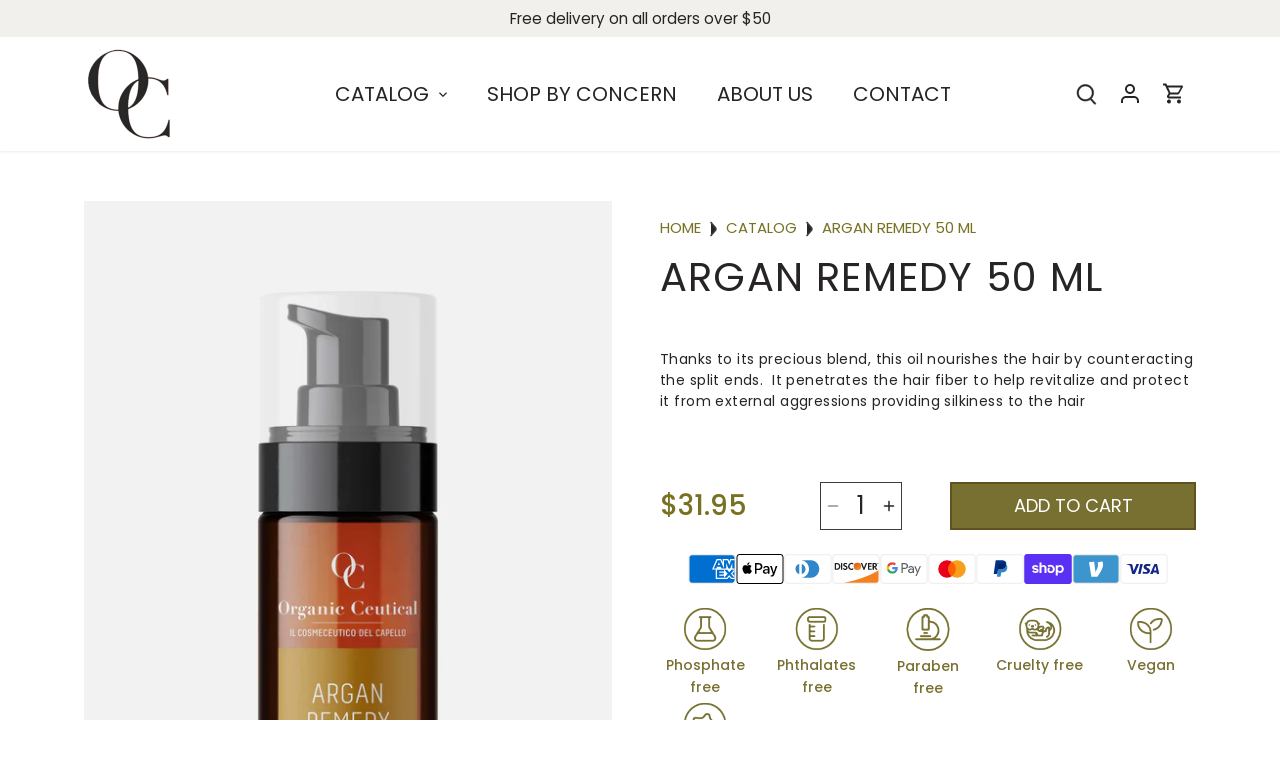

--- FILE ---
content_type: text/html; charset=utf-8
request_url: https://organicceutical.com/products/argan-remedy
body_size: 39977
content:
<!doctype html>
<html class="no-js" lang="en">
<head>
  <!-- Canopy 5.0.0 -->

  <meta charset="utf-8" />
<meta name="viewport" content="width=device-width,initial-scale=1.0" />
<meta http-equiv="X-UA-Compatible" content="IE=edge">

<link rel="preconnect" href="https://cdn.shopify.com" crossorigin>
<link rel="preconnect" href="https://fonts.shopify.com" crossorigin>
<link rel="preconnect" href="https://monorail-edge.shopifysvc.com"><link rel="preload" as="font" href="//organicceutical.com/cdn/fonts/poppins/poppins_n4.0ba78fa5af9b0e1a374041b3ceaadf0a43b41362.woff2" type="font/woff2" crossorigin><link rel="preload" as="font" href="//organicceutical.com/cdn/fonts/poppins/poppins_n4.0ba78fa5af9b0e1a374041b3ceaadf0a43b41362.woff2" type="font/woff2" crossorigin><link rel="preload" as="font" href="//organicceutical.com/cdn/fonts/poppins/poppins_n5.ad5b4b72b59a00358afc706450c864c3c8323842.woff2" type="font/woff2" crossorigin><link rel="preload" as="font" href="//organicceutical.com/cdn/fonts/poppins/poppins_n4.0ba78fa5af9b0e1a374041b3ceaadf0a43b41362.woff2" type="font/woff2" crossorigin><link rel="preload" href="//organicceutical.com/cdn/shop/t/11/assets/vendor.min.js?v=137803223016851922661695825586" as="script">
<link rel="preload" href="//organicceutical.com/cdn/shop/t/11/assets/theme.js?v=35342356627699016721695825586" as="script"><link rel="canonical" href="https://organicceutical.com/products/argan-remedy" /><link rel="icon" href="//organicceutical.com/cdn/shop/files/logo1small.png?crop=center&height=48&v=1687178411&width=48" type="image/png"><meta name="description" content="Thanks to its precious blend, this oil nourishes the hair by counteracting the split ends.  It penetrates the hair fiber to help revitalize and protect it from external aggressions providing silkiness to the hair Nourishes the hair by counteracting split ends. It penetrates the hair fiber helping revitalize and protect">

  <meta name="theme-color" content="#61521f">

  <title>
    Argan Remedy 50 ML &ndash; Organic Ceutical
  </title>

  <meta property="og:site_name" content="Organic Ceutical">
<meta property="og:url" content="https://organicceutical.com/products/argan-remedy">
<meta property="og:title" content="Argan Remedy 50 ML">
<meta property="og:type" content="product">
<meta property="og:description" content="Thanks to its precious blend, this oil nourishes the hair by counteracting the split ends.  It penetrates the hair fiber to help revitalize and protect it from external aggressions providing silkiness to the hair Nourishes the hair by counteracting split ends. It penetrates the hair fiber helping revitalize and protect"><meta property="og:image" content="http://organicceutical.com/cdn/shop/files/organic_ceutical_argan_remedy_b95cec05-b706-488d-a947-b2d672bcd1a2_1200x1200.jpg?v=1709137116">
  <meta property="og:image:secure_url" content="https://organicceutical.com/cdn/shop/files/organic_ceutical_argan_remedy_b95cec05-b706-488d-a947-b2d672bcd1a2_1200x1200.jpg?v=1709137116">
  <meta property="og:image:width" content="2048">
  <meta property="og:image:height" content="3072"><meta property="og:price:amount" content="31.95">
  <meta property="og:price:currency" content="USD"><meta name="twitter:card" content="summary_large_image">
<meta name="twitter:title" content="Argan Remedy 50 ML">
<meta name="twitter:description" content="Thanks to its precious blend, this oil nourishes the hair by counteracting the split ends.  It penetrates the hair fiber to help revitalize and protect it from external aggressions providing silkiness to the hair Nourishes the hair by counteracting split ends. It penetrates the hair fiber helping revitalize and protect">

<style>
    @font-face {
  font-family: Poppins;
  font-weight: 400;
  font-style: normal;
  font-display: fallback;
  src: url("//organicceutical.com/cdn/fonts/poppins/poppins_n4.0ba78fa5af9b0e1a374041b3ceaadf0a43b41362.woff2") format("woff2"),
       url("//organicceutical.com/cdn/fonts/poppins/poppins_n4.214741a72ff2596839fc9760ee7a770386cf16ca.woff") format("woff");
}

    @font-face {
  font-family: Poppins;
  font-weight: 700;
  font-style: normal;
  font-display: fallback;
  src: url("//organicceutical.com/cdn/fonts/poppins/poppins_n7.56758dcf284489feb014a026f3727f2f20a54626.woff2") format("woff2"),
       url("//organicceutical.com/cdn/fonts/poppins/poppins_n7.f34f55d9b3d3205d2cd6f64955ff4b36f0cfd8da.woff") format("woff");
}

    @font-face {
  font-family: Poppins;
  font-weight: 500;
  font-style: normal;
  font-display: fallback;
  src: url("//organicceutical.com/cdn/fonts/poppins/poppins_n5.ad5b4b72b59a00358afc706450c864c3c8323842.woff2") format("woff2"),
       url("//organicceutical.com/cdn/fonts/poppins/poppins_n5.33757fdf985af2d24b32fcd84c9a09224d4b2c39.woff") format("woff");
}

    @font-face {
  font-family: Poppins;
  font-weight: 400;
  font-style: italic;
  font-display: fallback;
  src: url("//organicceutical.com/cdn/fonts/poppins/poppins_i4.846ad1e22474f856bd6b81ba4585a60799a9f5d2.woff2") format("woff2"),
       url("//organicceutical.com/cdn/fonts/poppins/poppins_i4.56b43284e8b52fc64c1fd271f289a39e8477e9ec.woff") format("woff");
}

    @font-face {
  font-family: Poppins;
  font-weight: 700;
  font-style: italic;
  font-display: fallback;
  src: url("//organicceutical.com/cdn/fonts/poppins/poppins_i7.42fd71da11e9d101e1e6c7932199f925f9eea42d.woff2") format("woff2"),
       url("//organicceutical.com/cdn/fonts/poppins/poppins_i7.ec8499dbd7616004e21155106d13837fff4cf556.woff") format("woff");
}

    @font-face {
  font-family: Poppins;
  font-weight: 500;
  font-style: normal;
  font-display: fallback;
  src: url("//organicceutical.com/cdn/fonts/poppins/poppins_n5.ad5b4b72b59a00358afc706450c864c3c8323842.woff2") format("woff2"),
       url("//organicceutical.com/cdn/fonts/poppins/poppins_n5.33757fdf985af2d24b32fcd84c9a09224d4b2c39.woff") format("woff");
}

    @font-face {
  font-family: Poppins;
  font-weight: 400;
  font-style: normal;
  font-display: fallback;
  src: url("//organicceutical.com/cdn/fonts/poppins/poppins_n4.0ba78fa5af9b0e1a374041b3ceaadf0a43b41362.woff2") format("woff2"),
       url("//organicceutical.com/cdn/fonts/poppins/poppins_n4.214741a72ff2596839fc9760ee7a770386cf16ca.woff") format("woff");
}

    @font-face {
  font-family: Poppins;
  font-weight: 400;
  font-style: normal;
  font-display: fallback;
  src: url("//organicceutical.com/cdn/fonts/poppins/poppins_n4.0ba78fa5af9b0e1a374041b3ceaadf0a43b41362.woff2") format("woff2"),
       url("//organicceutical.com/cdn/fonts/poppins/poppins_n4.214741a72ff2596839fc9760ee7a770386cf16ca.woff") format("woff");
}

    @font-face {
  font-family: Poppins;
  font-weight: 600;
  font-style: normal;
  font-display: fallback;
  src: url("//organicceutical.com/cdn/fonts/poppins/poppins_n6.aa29d4918bc243723d56b59572e18228ed0786f6.woff2") format("woff2"),
       url("//organicceutical.com/cdn/fonts/poppins/poppins_n6.5f815d845fe073750885d5b7e619ee00e8111208.woff") format("woff");
}

  </style>
  <style>
      :root {
        --main-color:#272424;
        --sub-color:#797122;
      }
    </style>
  
  <link href="//organicceutical.com/cdn/shop/t/11/assets/styles.css?v=37859934043548257481695825586" rel="stylesheet" type="text/css" media="all" />

  <script>
    document.documentElement.className = document.documentElement.className.replace('no-js', 'js');
    window.theme = window.theme || {};
    
    theme.money_format_with_code_preference = "${{amount}}";
    
    theme.money_format = "${{amount}}";
    theme.customerIsLoggedIn = false;

    
      theme.shippingCalcMoneyFormat = "${{amount}}";
    

    theme.strings = {
      previous: "Previous",
      next: "Next",
      close: "Close",
      addressError: "Error looking up that address",
      addressNoResults: "No results for that address",
      addressQueryLimit: "You have exceeded the Google API usage limit. Consider upgrading to a \u003ca href=\"https:\/\/developers.google.com\/maps\/premium\/usage-limits\"\u003ePremium Plan\u003c\/a\u003e.",
      authError: "There was a problem authenticating your Google Maps API Key.",
      shippingCalcSubmitButton: "Calculate shipping",
      shippingCalcSubmitButtonDisabled: "Calculating...",
      infiniteScrollCollectionLoading: "Loading more items...",
      infiniteScrollCollectionFinishedMsg : "No more items",
      infiniteScrollBlogLoading: "Loading more articles...",
      infiniteScrollBlogFinishedMsg : "No more articles",
      blogsShowTags: "Show tags",
      priceNonExistent: "Unavailable",
      buttonDefault: "Add to cart",
      buttonNoStock: "Out of stock",
      buttonNoVariant: "Unavailable",
      unitPriceSeparator: " \/ ",
      onlyXLeft: "[[ quantity ]] in stock",
      productAddingToCart: "Adding",
      productAddedToCart: "Added",
      quickbuyAdded: "Added to cart",
      cartSummary: "View cart",
      cartContinue: "Continue shopping",
      colorBoxPrevious: "Previous",
      colorBoxNext: "Next",
      colorBoxClose: "Close",
      imageSlider: "Image slider",
      confirmEmptyCart: "Are you sure you want to empty your cart?",
      inYourCart: "In your cart",
      removeFromCart: "Remove from cart",
      clearAll: "Clear all",
      layout_live_search_see_all: "See all results",
      general_quick_search_pages: "Pages",
      general_quick_search_no_results: "Sorry, we couldn\u0026#39;t find any results",
      products_labels_sold_out: "Sold Out",
      products_labels_sale: "Sale",
      maximumQuantity: "You can only have [quantity] in your cart",
      fullDetails: "Full details",
      cartConfirmRemove: "Are you sure you want to remove this item?"
    };

    theme.routes = {
      root_url: '/',
      account_url: '/account',
      account_login_url: '/account/login',
      account_logout_url: '/account/logout',
      account_recover_url: '/account/recover',
      account_register_url: '/account/register',
      account_addresses_url: '/account/addresses',
      collections_url: '/collections',
      all_products_collection_url: '/collections/all',
      search_url: '/search',
      cart_url: '/cart',
      cart_add_url: '/cart/add',
      cart_change_url: '/cart/change',
      cart_clear_url: '/cart/clear'
    };

    theme.scripts = {
      masonry: "\/\/organicceutical.com\/cdn\/shop\/t\/11\/assets\/masonry.v3.2.2.min.js?v=105873857886133394601695825586",
      jqueryInfiniteScroll: "\/\/organicceutical.com\/cdn\/shop\/t\/11\/assets\/jquery.infinitescroll.2.1.0.min.js?v=162864979201917639991695825586",
      underscore: "\/\/cdnjs.cloudflare.com\/ajax\/libs\/underscore.js\/1.6.0\/underscore-min.js",
      shopifyCommon: "\/\/organicceutical.com\/cdn\/shopifycloud\/storefront\/assets\/themes_support\/shopify_common-5f594365.js",
      jqueryCart: "\/\/organicceutical.com\/cdn\/shop\/t\/11\/assets\/shipping-calculator.v1.0.min.js?v=28654087271810100421695825586"
    };

    theme.settings = {
      cartType: "drawer-dynamic",
      openCartDrawerOnMob: true,
      quickBuyType: "hover",
      superscriptDecimals: false,
      currencyCodeEnabled: false
    }
  </script><style data-shopify>
[data-value="Black"] { --swatch-background-color:#000000}[data-value="Red"] { --swatch-background-color:#FF0000}[data-value="Yellow"] { --swatch-background-color:#FFFF00}</style>
<link href="//organicceutical.com/cdn/shop/t/11/assets/base.css?v=56365366232412978931695902603" rel="stylesheet" type="text/css" media="all" />
  <script>window.performance && window.performance.mark && window.performance.mark('shopify.content_for_header.start');</script><meta name="facebook-domain-verification" content="byj3p031bvetgqos9ox46kimbdzthu">
<meta id="shopify-digital-wallet" name="shopify-digital-wallet" content="/72644428083/digital_wallets/dialog">
<meta name="shopify-checkout-api-token" content="1ba3fd06778545fa66bf8a6a4ed33ac8">
<meta id="in-context-paypal-metadata" data-shop-id="72644428083" data-venmo-supported="true" data-environment="production" data-locale="en_US" data-paypal-v4="true" data-currency="USD">
<link rel="alternate" type="application/json+oembed" href="https://organicceutical.com/products/argan-remedy.oembed">
<script async="async" src="/checkouts/internal/preloads.js?locale=en-US"></script>
<link rel="preconnect" href="https://shop.app" crossorigin="anonymous">
<script async="async" src="https://shop.app/checkouts/internal/preloads.js?locale=en-US&shop_id=72644428083" crossorigin="anonymous"></script>
<script id="apple-pay-shop-capabilities" type="application/json">{"shopId":72644428083,"countryCode":"US","currencyCode":"USD","merchantCapabilities":["supports3DS"],"merchantId":"gid:\/\/shopify\/Shop\/72644428083","merchantName":"Organic Ceutical","requiredBillingContactFields":["postalAddress","email"],"requiredShippingContactFields":["postalAddress","email"],"shippingType":"shipping","supportedNetworks":["visa","masterCard","amex","discover","elo","jcb"],"total":{"type":"pending","label":"Organic Ceutical","amount":"1.00"},"shopifyPaymentsEnabled":true,"supportsSubscriptions":true}</script>
<script id="shopify-features" type="application/json">{"accessToken":"1ba3fd06778545fa66bf8a6a4ed33ac8","betas":["rich-media-storefront-analytics"],"domain":"organicceutical.com","predictiveSearch":true,"shopId":72644428083,"locale":"en"}</script>
<script>var Shopify = Shopify || {};
Shopify.shop = "organic-ceutical.myshopify.com";
Shopify.locale = "en";
Shopify.currency = {"active":"USD","rate":"1.0"};
Shopify.country = "US";
Shopify.theme = {"name":"Canopy 5.0 - Matiss","id":161623867699,"schema_name":"Canopy","schema_version":"5.0.0","theme_store_id":732,"role":"main"};
Shopify.theme.handle = "null";
Shopify.theme.style = {"id":null,"handle":null};
Shopify.cdnHost = "organicceutical.com/cdn";
Shopify.routes = Shopify.routes || {};
Shopify.routes.root = "/";</script>
<script type="module">!function(o){(o.Shopify=o.Shopify||{}).modules=!0}(window);</script>
<script>!function(o){function n(){var o=[];function n(){o.push(Array.prototype.slice.apply(arguments))}return n.q=o,n}var t=o.Shopify=o.Shopify||{};t.loadFeatures=n(),t.autoloadFeatures=n()}(window);</script>
<script>
  window.ShopifyPay = window.ShopifyPay || {};
  window.ShopifyPay.apiHost = "shop.app\/pay";
  window.ShopifyPay.redirectState = null;
</script>
<script id="shop-js-analytics" type="application/json">{"pageType":"product"}</script>
<script defer="defer" async type="module" src="//organicceutical.com/cdn/shopifycloud/shop-js/modules/v2/client.init-shop-cart-sync_BN7fPSNr.en.esm.js"></script>
<script defer="defer" async type="module" src="//organicceutical.com/cdn/shopifycloud/shop-js/modules/v2/chunk.common_Cbph3Kss.esm.js"></script>
<script defer="defer" async type="module" src="//organicceutical.com/cdn/shopifycloud/shop-js/modules/v2/chunk.modal_DKumMAJ1.esm.js"></script>
<script type="module">
  await import("//organicceutical.com/cdn/shopifycloud/shop-js/modules/v2/client.init-shop-cart-sync_BN7fPSNr.en.esm.js");
await import("//organicceutical.com/cdn/shopifycloud/shop-js/modules/v2/chunk.common_Cbph3Kss.esm.js");
await import("//organicceutical.com/cdn/shopifycloud/shop-js/modules/v2/chunk.modal_DKumMAJ1.esm.js");

  window.Shopify.SignInWithShop?.initShopCartSync?.({"fedCMEnabled":true,"windoidEnabled":true});

</script>
<script>
  window.Shopify = window.Shopify || {};
  if (!window.Shopify.featureAssets) window.Shopify.featureAssets = {};
  window.Shopify.featureAssets['shop-js'] = {"shop-cart-sync":["modules/v2/client.shop-cart-sync_CJVUk8Jm.en.esm.js","modules/v2/chunk.common_Cbph3Kss.esm.js","modules/v2/chunk.modal_DKumMAJ1.esm.js"],"init-fed-cm":["modules/v2/client.init-fed-cm_7Fvt41F4.en.esm.js","modules/v2/chunk.common_Cbph3Kss.esm.js","modules/v2/chunk.modal_DKumMAJ1.esm.js"],"init-shop-email-lookup-coordinator":["modules/v2/client.init-shop-email-lookup-coordinator_Cc088_bR.en.esm.js","modules/v2/chunk.common_Cbph3Kss.esm.js","modules/v2/chunk.modal_DKumMAJ1.esm.js"],"init-windoid":["modules/v2/client.init-windoid_hPopwJRj.en.esm.js","modules/v2/chunk.common_Cbph3Kss.esm.js","modules/v2/chunk.modal_DKumMAJ1.esm.js"],"shop-button":["modules/v2/client.shop-button_B0jaPSNF.en.esm.js","modules/v2/chunk.common_Cbph3Kss.esm.js","modules/v2/chunk.modal_DKumMAJ1.esm.js"],"shop-cash-offers":["modules/v2/client.shop-cash-offers_DPIskqss.en.esm.js","modules/v2/chunk.common_Cbph3Kss.esm.js","modules/v2/chunk.modal_DKumMAJ1.esm.js"],"shop-toast-manager":["modules/v2/client.shop-toast-manager_CK7RT69O.en.esm.js","modules/v2/chunk.common_Cbph3Kss.esm.js","modules/v2/chunk.modal_DKumMAJ1.esm.js"],"init-shop-cart-sync":["modules/v2/client.init-shop-cart-sync_BN7fPSNr.en.esm.js","modules/v2/chunk.common_Cbph3Kss.esm.js","modules/v2/chunk.modal_DKumMAJ1.esm.js"],"init-customer-accounts-sign-up":["modules/v2/client.init-customer-accounts-sign-up_CfPf4CXf.en.esm.js","modules/v2/client.shop-login-button_DeIztwXF.en.esm.js","modules/v2/chunk.common_Cbph3Kss.esm.js","modules/v2/chunk.modal_DKumMAJ1.esm.js"],"pay-button":["modules/v2/client.pay-button_CgIwFSYN.en.esm.js","modules/v2/chunk.common_Cbph3Kss.esm.js","modules/v2/chunk.modal_DKumMAJ1.esm.js"],"init-customer-accounts":["modules/v2/client.init-customer-accounts_DQ3x16JI.en.esm.js","modules/v2/client.shop-login-button_DeIztwXF.en.esm.js","modules/v2/chunk.common_Cbph3Kss.esm.js","modules/v2/chunk.modal_DKumMAJ1.esm.js"],"avatar":["modules/v2/client.avatar_BTnouDA3.en.esm.js"],"init-shop-for-new-customer-accounts":["modules/v2/client.init-shop-for-new-customer-accounts_CsZy_esa.en.esm.js","modules/v2/client.shop-login-button_DeIztwXF.en.esm.js","modules/v2/chunk.common_Cbph3Kss.esm.js","modules/v2/chunk.modal_DKumMAJ1.esm.js"],"shop-follow-button":["modules/v2/client.shop-follow-button_BRMJjgGd.en.esm.js","modules/v2/chunk.common_Cbph3Kss.esm.js","modules/v2/chunk.modal_DKumMAJ1.esm.js"],"checkout-modal":["modules/v2/client.checkout-modal_B9Drz_yf.en.esm.js","modules/v2/chunk.common_Cbph3Kss.esm.js","modules/v2/chunk.modal_DKumMAJ1.esm.js"],"shop-login-button":["modules/v2/client.shop-login-button_DeIztwXF.en.esm.js","modules/v2/chunk.common_Cbph3Kss.esm.js","modules/v2/chunk.modal_DKumMAJ1.esm.js"],"lead-capture":["modules/v2/client.lead-capture_DXYzFM3R.en.esm.js","modules/v2/chunk.common_Cbph3Kss.esm.js","modules/v2/chunk.modal_DKumMAJ1.esm.js"],"shop-login":["modules/v2/client.shop-login_CA5pJqmO.en.esm.js","modules/v2/chunk.common_Cbph3Kss.esm.js","modules/v2/chunk.modal_DKumMAJ1.esm.js"],"payment-terms":["modules/v2/client.payment-terms_BxzfvcZJ.en.esm.js","modules/v2/chunk.common_Cbph3Kss.esm.js","modules/v2/chunk.modal_DKumMAJ1.esm.js"]};
</script>
<script>(function() {
  var isLoaded = false;
  function asyncLoad() {
    if (isLoaded) return;
    isLoaded = true;
    var urls = ["https:\/\/cdn.nfcube.com\/instafeed-b0d95f6a892ae8c46988ef6d72d148aa.js?shop=organic-ceutical.myshopify.com","https:\/\/metashop.dolphinsuite.com\/ow_static\/plugins\/biolink\/js\/clicktracking.js?t=1709064622\u0026shop=organic-ceutical.myshopify.com","https:\/\/loox.io\/widget\/ux_o8xai_J\/loox.1709202876736.js?shop=organic-ceutical.myshopify.com","https:\/\/light.spicegems.org\/0\/js\/scripttags\/organic-ceutical\/country_redirect_1b8051ad95161a9c54637b1852489a0b.min.js?v=35\u0026shop=organic-ceutical.myshopify.com"];
    for (var i = 0; i < urls.length; i++) {
      var s = document.createElement('script');
      s.type = 'text/javascript';
      s.async = true;
      s.src = urls[i];
      var x = document.getElementsByTagName('script')[0];
      x.parentNode.insertBefore(s, x);
    }
  };
  if(window.attachEvent) {
    window.attachEvent('onload', asyncLoad);
  } else {
    window.addEventListener('load', asyncLoad, false);
  }
})();</script>
<script id="__st">var __st={"a":72644428083,"offset":-18000,"reqid":"d0f3a132-718f-4532-8780-ab498bc3af8f-1769910734","pageurl":"organicceutical.com\/products\/argan-remedy","u":"69905308e5da","p":"product","rtyp":"product","rid":8162139439411};</script>
<script>window.ShopifyPaypalV4VisibilityTracking = true;</script>
<script id="captcha-bootstrap">!function(){'use strict';const t='contact',e='account',n='new_comment',o=[[t,t],['blogs',n],['comments',n],[t,'customer']],c=[[e,'customer_login'],[e,'guest_login'],[e,'recover_customer_password'],[e,'create_customer']],r=t=>t.map((([t,e])=>`form[action*='/${t}']:not([data-nocaptcha='true']) input[name='form_type'][value='${e}']`)).join(','),a=t=>()=>t?[...document.querySelectorAll(t)].map((t=>t.form)):[];function s(){const t=[...o],e=r(t);return a(e)}const i='password',u='form_key',d=['recaptcha-v3-token','g-recaptcha-response','h-captcha-response',i],f=()=>{try{return window.sessionStorage}catch{return}},m='__shopify_v',_=t=>t.elements[u];function p(t,e,n=!1){try{const o=window.sessionStorage,c=JSON.parse(o.getItem(e)),{data:r}=function(t){const{data:e,action:n}=t;return t[m]||n?{data:e,action:n}:{data:t,action:n}}(c);for(const[e,n]of Object.entries(r))t.elements[e]&&(t.elements[e].value=n);n&&o.removeItem(e)}catch(o){console.error('form repopulation failed',{error:o})}}const l='form_type',E='cptcha';function T(t){t.dataset[E]=!0}const w=window,h=w.document,L='Shopify',v='ce_forms',y='captcha';let A=!1;((t,e)=>{const n=(g='f06e6c50-85a8-45c8-87d0-21a2b65856fe',I='https://cdn.shopify.com/shopifycloud/storefront-forms-hcaptcha/ce_storefront_forms_captcha_hcaptcha.v1.5.2.iife.js',D={infoText:'Protected by hCaptcha',privacyText:'Privacy',termsText:'Terms'},(t,e,n)=>{const o=w[L][v],c=o.bindForm;if(c)return c(t,g,e,D).then(n);var r;o.q.push([[t,g,e,D],n]),r=I,A||(h.body.append(Object.assign(h.createElement('script'),{id:'captcha-provider',async:!0,src:r})),A=!0)});var g,I,D;w[L]=w[L]||{},w[L][v]=w[L][v]||{},w[L][v].q=[],w[L][y]=w[L][y]||{},w[L][y].protect=function(t,e){n(t,void 0,e),T(t)},Object.freeze(w[L][y]),function(t,e,n,w,h,L){const[v,y,A,g]=function(t,e,n){const i=e?o:[],u=t?c:[],d=[...i,...u],f=r(d),m=r(i),_=r(d.filter((([t,e])=>n.includes(e))));return[a(f),a(m),a(_),s()]}(w,h,L),I=t=>{const e=t.target;return e instanceof HTMLFormElement?e:e&&e.form},D=t=>v().includes(t);t.addEventListener('submit',(t=>{const e=I(t);if(!e)return;const n=D(e)&&!e.dataset.hcaptchaBound&&!e.dataset.recaptchaBound,o=_(e),c=g().includes(e)&&(!o||!o.value);(n||c)&&t.preventDefault(),c&&!n&&(function(t){try{if(!f())return;!function(t){const e=f();if(!e)return;const n=_(t);if(!n)return;const o=n.value;o&&e.removeItem(o)}(t);const e=Array.from(Array(32),(()=>Math.random().toString(36)[2])).join('');!function(t,e){_(t)||t.append(Object.assign(document.createElement('input'),{type:'hidden',name:u})),t.elements[u].value=e}(t,e),function(t,e){const n=f();if(!n)return;const o=[...t.querySelectorAll(`input[type='${i}']`)].map((({name:t})=>t)),c=[...d,...o],r={};for(const[a,s]of new FormData(t).entries())c.includes(a)||(r[a]=s);n.setItem(e,JSON.stringify({[m]:1,action:t.action,data:r}))}(t,e)}catch(e){console.error('failed to persist form',e)}}(e),e.submit())}));const S=(t,e)=>{t&&!t.dataset[E]&&(n(t,e.some((e=>e===t))),T(t))};for(const o of['focusin','change'])t.addEventListener(o,(t=>{const e=I(t);D(e)&&S(e,y())}));const B=e.get('form_key'),M=e.get(l),P=B&&M;t.addEventListener('DOMContentLoaded',(()=>{const t=y();if(P)for(const e of t)e.elements[l].value===M&&p(e,B);[...new Set([...A(),...v().filter((t=>'true'===t.dataset.shopifyCaptcha))])].forEach((e=>S(e,t)))}))}(h,new URLSearchParams(w.location.search),n,t,e,['guest_login'])})(!0,!0)}();</script>
<script integrity="sha256-4kQ18oKyAcykRKYeNunJcIwy7WH5gtpwJnB7kiuLZ1E=" data-source-attribution="shopify.loadfeatures" defer="defer" src="//organicceutical.com/cdn/shopifycloud/storefront/assets/storefront/load_feature-a0a9edcb.js" crossorigin="anonymous"></script>
<script crossorigin="anonymous" defer="defer" src="//organicceutical.com/cdn/shopifycloud/storefront/assets/shopify_pay/storefront-65b4c6d7.js?v=20250812"></script>
<script data-source-attribution="shopify.dynamic_checkout.dynamic.init">var Shopify=Shopify||{};Shopify.PaymentButton=Shopify.PaymentButton||{isStorefrontPortableWallets:!0,init:function(){window.Shopify.PaymentButton.init=function(){};var t=document.createElement("script");t.src="https://organicceutical.com/cdn/shopifycloud/portable-wallets/latest/portable-wallets.en.js",t.type="module",document.head.appendChild(t)}};
</script>
<script data-source-attribution="shopify.dynamic_checkout.buyer_consent">
  function portableWalletsHideBuyerConsent(e){var t=document.getElementById("shopify-buyer-consent"),n=document.getElementById("shopify-subscription-policy-button");t&&n&&(t.classList.add("hidden"),t.setAttribute("aria-hidden","true"),n.removeEventListener("click",e))}function portableWalletsShowBuyerConsent(e){var t=document.getElementById("shopify-buyer-consent"),n=document.getElementById("shopify-subscription-policy-button");t&&n&&(t.classList.remove("hidden"),t.removeAttribute("aria-hidden"),n.addEventListener("click",e))}window.Shopify?.PaymentButton&&(window.Shopify.PaymentButton.hideBuyerConsent=portableWalletsHideBuyerConsent,window.Shopify.PaymentButton.showBuyerConsent=portableWalletsShowBuyerConsent);
</script>
<script data-source-attribution="shopify.dynamic_checkout.cart.bootstrap">document.addEventListener("DOMContentLoaded",(function(){function t(){return document.querySelector("shopify-accelerated-checkout-cart, shopify-accelerated-checkout")}if(t())Shopify.PaymentButton.init();else{new MutationObserver((function(e,n){t()&&(Shopify.PaymentButton.init(),n.disconnect())})).observe(document.body,{childList:!0,subtree:!0})}}));
</script>
<link id="shopify-accelerated-checkout-styles" rel="stylesheet" media="screen" href="https://organicceutical.com/cdn/shopifycloud/portable-wallets/latest/accelerated-checkout-backwards-compat.css" crossorigin="anonymous">
<style id="shopify-accelerated-checkout-cart">
        #shopify-buyer-consent {
  margin-top: 1em;
  display: inline-block;
  width: 100%;
}

#shopify-buyer-consent.hidden {
  display: none;
}

#shopify-subscription-policy-button {
  background: none;
  border: none;
  padding: 0;
  text-decoration: underline;
  font-size: inherit;
  cursor: pointer;
}

#shopify-subscription-policy-button::before {
  box-shadow: none;
}

      </style>

<script>window.performance && window.performance.mark && window.performance.mark('shopify.content_for_header.end');</script>


  
  

<!-- Add this to layout/theme.liquid before closing head tag-->
  <!-- Add this to layout/theme.liquid before closing head tag or in a CSS file-->
<!-- SparkLayer Sample CSS Code -->

<style type="text/css">
  
:root {
  /* Set the brand styling */
  --b2b-brand-color: #787030; /* Main brand colour*/
  --b2b-brand-color-hover: #787030; /* Main brand colour hover */
  --b2b-brand-font: Poppins, sans-serif; /* Main brand font */
  --b2b-brand-font-heading: Poppins, sans-serif; /* Main brand heading font */

  /* Update colours */
  --spark-default-body-color: #555555; /* Main body colour*/
  --spark-primary-color: #272424; /* Main title colour*/
  --spark-secondary-color: var(--b2b-brand-color); /* Main highlight colour*/
  --spark-link-color: var(--b2b-brand-color); /* Link colour*/

  /* Typefaces */
  --spark-font-default: var(--b2b-brand-font); /* Body typeface*/
  --spark-font-highlight: var(--b2b-brand-font-heading); /* Highlight typeface*/
  --spark-font-weight-default: 400; /* Default font weight*/
  --spark-font-weight-medium: 500; /* Medium font weight*/
  --spark-font-weight-heavy: 600; /* Bold font weight*/

  /* General */
  --spark-border-radius-default: 0; /* Default border radius*/
  --spark-drawer-max-width: 600px; /*700px;*/ /* Width of overlay*/
  --spark-drawer-max-width-wide: 1000px; /* Width of overlay in maximised view*/

  /* Font sizes */
  --spark-font-default-size: 14px; /* Default font size*/
  --spark-font-default-size-small: 14px; /* Default font size - small screens*/
  --spark-header-font: var(--b2b-brand-font-heading); /* Header typeface*/
  --spark-header-font-weight: 500; /* Header font weight*/
  --spark-h1-fontsize: 24px; /* Header 1 font size*/
  --spark-h2-fontsize: 22px; /* Header 2 font size*/
  --spark-h3-fontsize: 20px; /* Header 3 font size*/
  --spark-h4-fontsize: 16px; /* Header 4 font size*/
  --spark-h5-fontsize: 15px; /* Header 5 font size*/
  --spark-h6-fontsize: 14px; /* Header 6 font size*/

  --spark-pricing-fontsize: 16px; /* Font size of pricing*/
  --spark-pricing-font-weight: 500; /* Font weight of pricing*/
  --spark-pricing-fontsize-small: 14px; /* Font size of pricing on mobile*/

  --spark-product-code-fontsize: 16px; /* Font size of product code*/
  --spark-product-code-font-weight: 500; /* Font weight of product code*/
  --spark-product-code-fontsize-small: 14px; /* Font size of product code on mobile*/
  --spark-product-stockstatus-align: left; /* Aligment of stock status for single variants*/

  /* Buttons */
  --spark-button-font-family: var(--b2b-brand-font-heading); /* Button typeface*/
  --spark-button-color: var(--b2b-brand-color); /* Default sutton colour*/
  --spark-button-color-highlight: var(--b2b-brand-color-hover); /* Default button colour hover*/
  --spark-button-large-color: var(--b2b-brand-color); /* Large button colour*/
  --spark-button-large-color-highlight: var(--b2b-brand-color-hover); /* Large button colour hover*/
  --spark-border-radius-button: 0; /* Button border radius*/
  --spark-button-font-weight: 600; /* Button font weight*/
  --spark-button-text-transform: uppercase; /* Button text transform*/
  --spark-button-text-letter-spacing: 0; /* Button letter spacing*/
  --spark-button-padding: 1em 2.75em; /* Btn padding*/
  --spark-button-small-font-size: 16px; /* Small button font size*/

  /* Tables */
  --spark-table-border-color: #CCCCCC; /* Table border colour*/
  --spark-table-header-background-color: #F1F1F1; /* Table header background*/
  --spark-table-header-text-color: #222222; /* Table header font colour*/
  --spark-table-header-font-weight: 500; /* Table header font weight*/

  /* Product Card */
  --spark-product-card-button-radius: 0; /* Button radius*/
  --spark-product-card-button-padding: 0.75em 1em; /* Button padding*/
  --spark-product-card-pricing-font-size: 15px; /* Pricng font size*/
  --spark-product-card-pricing-font-size-small: 14px; /* Pricng font size on mobile*/
  --spark-product-card-select-min-height: 0; /* Set a min-height for select menu*/

  /* Custom */
  --spark-input-color: #3D3D3D;
  --spark-primary-color-dark: #3D3D3D;

  --spark-product-pricing-alignment: center;
}

spark-pdp {
  display: block;
  padding-bottom:24px;
}
spark-product-card {
   width: 275px;
    margin: 0 auto;
}
@media screen and (max-width: 1350px) {
  spark-product-card {
    width: 245px;
  }
}
@media screen and (max-width: 1280px) {
  spark-product-card {
    width: 235px;
  }
}
@media screen and (max-width: 1150px) {
  spark-product-card {
    width: 190px;
  }
}
@media screen and (max-width: 549px) {
  spark-product-card {
    width: auto;
  }
}
@media screen and (max-width: 400px) {
  :root {
    --spark-button-small-font-size:14px;
  }
}
</style>

<!-- End SparkLayer Sample CSS Code -->

<!-- BEGIN app block: shopify://apps/yotpo-product-reviews/blocks/settings/eb7dfd7d-db44-4334-bc49-c893b51b36cf -->


  <script type="text/javascript" src="https://cdn-widgetsrepository.yotpo.com/v1/loader/j0nUmevEB9jb7GkZDWdPbFCp0hxOybHn0vGSPQwJ?languageCode=en" async></script>



  
<!-- END app block --><script src="https://cdn.shopify.com/extensions/5a0ab0a6-db7e-4f80-b153-6d9f81f91d03/ecom-youtube-card-gallery-22/assets/sdsdfgfg.js" type="text/javascript" defer="defer"></script>
<link href="https://cdn.shopify.com/extensions/5a0ab0a6-db7e-4f80-b153-6d9f81f91d03/ecom-youtube-card-gallery-22/assets/sdsdfgfg.css" rel="stylesheet" type="text/css" media="all">
<script src="https://cdn.shopify.com/extensions/019bff66-d091-75d0-b519-d18bf9d9d9bc/affiliatery-66/assets/affiliatery-embed.js" type="text/javascript" defer="defer"></script>
<link href="https://monorail-edge.shopifysvc.com" rel="dns-prefetch">
<script>(function(){if ("sendBeacon" in navigator && "performance" in window) {try {var session_token_from_headers = performance.getEntriesByType('navigation')[0].serverTiming.find(x => x.name == '_s').description;} catch {var session_token_from_headers = undefined;}var session_cookie_matches = document.cookie.match(/_shopify_s=([^;]*)/);var session_token_from_cookie = session_cookie_matches && session_cookie_matches.length === 2 ? session_cookie_matches[1] : "";var session_token = session_token_from_headers || session_token_from_cookie || "";function handle_abandonment_event(e) {var entries = performance.getEntries().filter(function(entry) {return /monorail-edge.shopifysvc.com/.test(entry.name);});if (!window.abandonment_tracked && entries.length === 0) {window.abandonment_tracked = true;var currentMs = Date.now();var navigation_start = performance.timing.navigationStart;var payload = {shop_id: 72644428083,url: window.location.href,navigation_start,duration: currentMs - navigation_start,session_token,page_type: "product"};window.navigator.sendBeacon("https://monorail-edge.shopifysvc.com/v1/produce", JSON.stringify({schema_id: "online_store_buyer_site_abandonment/1.1",payload: payload,metadata: {event_created_at_ms: currentMs,event_sent_at_ms: currentMs}}));}}window.addEventListener('pagehide', handle_abandonment_event);}}());</script>
<script id="web-pixels-manager-setup">(function e(e,d,r,n,o){if(void 0===o&&(o={}),!Boolean(null===(a=null===(i=window.Shopify)||void 0===i?void 0:i.analytics)||void 0===a?void 0:a.replayQueue)){var i,a;window.Shopify=window.Shopify||{};var t=window.Shopify;t.analytics=t.analytics||{};var s=t.analytics;s.replayQueue=[],s.publish=function(e,d,r){return s.replayQueue.push([e,d,r]),!0};try{self.performance.mark("wpm:start")}catch(e){}var l=function(){var e={modern:/Edge?\/(1{2}[4-9]|1[2-9]\d|[2-9]\d{2}|\d{4,})\.\d+(\.\d+|)|Firefox\/(1{2}[4-9]|1[2-9]\d|[2-9]\d{2}|\d{4,})\.\d+(\.\d+|)|Chrom(ium|e)\/(9{2}|\d{3,})\.\d+(\.\d+|)|(Maci|X1{2}).+ Version\/(15\.\d+|(1[6-9]|[2-9]\d|\d{3,})\.\d+)([,.]\d+|)( \(\w+\)|)( Mobile\/\w+|) Safari\/|Chrome.+OPR\/(9{2}|\d{3,})\.\d+\.\d+|(CPU[ +]OS|iPhone[ +]OS|CPU[ +]iPhone|CPU IPhone OS|CPU iPad OS)[ +]+(15[._]\d+|(1[6-9]|[2-9]\d|\d{3,})[._]\d+)([._]\d+|)|Android:?[ /-](13[3-9]|1[4-9]\d|[2-9]\d{2}|\d{4,})(\.\d+|)(\.\d+|)|Android.+Firefox\/(13[5-9]|1[4-9]\d|[2-9]\d{2}|\d{4,})\.\d+(\.\d+|)|Android.+Chrom(ium|e)\/(13[3-9]|1[4-9]\d|[2-9]\d{2}|\d{4,})\.\d+(\.\d+|)|SamsungBrowser\/([2-9]\d|\d{3,})\.\d+/,legacy:/Edge?\/(1[6-9]|[2-9]\d|\d{3,})\.\d+(\.\d+|)|Firefox\/(5[4-9]|[6-9]\d|\d{3,})\.\d+(\.\d+|)|Chrom(ium|e)\/(5[1-9]|[6-9]\d|\d{3,})\.\d+(\.\d+|)([\d.]+$|.*Safari\/(?![\d.]+ Edge\/[\d.]+$))|(Maci|X1{2}).+ Version\/(10\.\d+|(1[1-9]|[2-9]\d|\d{3,})\.\d+)([,.]\d+|)( \(\w+\)|)( Mobile\/\w+|) Safari\/|Chrome.+OPR\/(3[89]|[4-9]\d|\d{3,})\.\d+\.\d+|(CPU[ +]OS|iPhone[ +]OS|CPU[ +]iPhone|CPU IPhone OS|CPU iPad OS)[ +]+(10[._]\d+|(1[1-9]|[2-9]\d|\d{3,})[._]\d+)([._]\d+|)|Android:?[ /-](13[3-9]|1[4-9]\d|[2-9]\d{2}|\d{4,})(\.\d+|)(\.\d+|)|Mobile Safari.+OPR\/([89]\d|\d{3,})\.\d+\.\d+|Android.+Firefox\/(13[5-9]|1[4-9]\d|[2-9]\d{2}|\d{4,})\.\d+(\.\d+|)|Android.+Chrom(ium|e)\/(13[3-9]|1[4-9]\d|[2-9]\d{2}|\d{4,})\.\d+(\.\d+|)|Android.+(UC? ?Browser|UCWEB|U3)[ /]?(15\.([5-9]|\d{2,})|(1[6-9]|[2-9]\d|\d{3,})\.\d+)\.\d+|SamsungBrowser\/(5\.\d+|([6-9]|\d{2,})\.\d+)|Android.+MQ{2}Browser\/(14(\.(9|\d{2,})|)|(1[5-9]|[2-9]\d|\d{3,})(\.\d+|))(\.\d+|)|K[Aa][Ii]OS\/(3\.\d+|([4-9]|\d{2,})\.\d+)(\.\d+|)/},d=e.modern,r=e.legacy,n=navigator.userAgent;return n.match(d)?"modern":n.match(r)?"legacy":"unknown"}(),u="modern"===l?"modern":"legacy",c=(null!=n?n:{modern:"",legacy:""})[u],f=function(e){return[e.baseUrl,"/wpm","/b",e.hashVersion,"modern"===e.buildTarget?"m":"l",".js"].join("")}({baseUrl:d,hashVersion:r,buildTarget:u}),m=function(e){var d=e.version,r=e.bundleTarget,n=e.surface,o=e.pageUrl,i=e.monorailEndpoint;return{emit:function(e){var a=e.status,t=e.errorMsg,s=(new Date).getTime(),l=JSON.stringify({metadata:{event_sent_at_ms:s},events:[{schema_id:"web_pixels_manager_load/3.1",payload:{version:d,bundle_target:r,page_url:o,status:a,surface:n,error_msg:t},metadata:{event_created_at_ms:s}}]});if(!i)return console&&console.warn&&console.warn("[Web Pixels Manager] No Monorail endpoint provided, skipping logging."),!1;try{return self.navigator.sendBeacon.bind(self.navigator)(i,l)}catch(e){}var u=new XMLHttpRequest;try{return u.open("POST",i,!0),u.setRequestHeader("Content-Type","text/plain"),u.send(l),!0}catch(e){return console&&console.warn&&console.warn("[Web Pixels Manager] Got an unhandled error while logging to Monorail."),!1}}}}({version:r,bundleTarget:l,surface:e.surface,pageUrl:self.location.href,monorailEndpoint:e.monorailEndpoint});try{o.browserTarget=l,function(e){var d=e.src,r=e.async,n=void 0===r||r,o=e.onload,i=e.onerror,a=e.sri,t=e.scriptDataAttributes,s=void 0===t?{}:t,l=document.createElement("script"),u=document.querySelector("head"),c=document.querySelector("body");if(l.async=n,l.src=d,a&&(l.integrity=a,l.crossOrigin="anonymous"),s)for(var f in s)if(Object.prototype.hasOwnProperty.call(s,f))try{l.dataset[f]=s[f]}catch(e){}if(o&&l.addEventListener("load",o),i&&l.addEventListener("error",i),u)u.appendChild(l);else{if(!c)throw new Error("Did not find a head or body element to append the script");c.appendChild(l)}}({src:f,async:!0,onload:function(){if(!function(){var e,d;return Boolean(null===(d=null===(e=window.Shopify)||void 0===e?void 0:e.analytics)||void 0===d?void 0:d.initialized)}()){var d=window.webPixelsManager.init(e)||void 0;if(d){var r=window.Shopify.analytics;r.replayQueue.forEach((function(e){var r=e[0],n=e[1],o=e[2];d.publishCustomEvent(r,n,o)})),r.replayQueue=[],r.publish=d.publishCustomEvent,r.visitor=d.visitor,r.initialized=!0}}},onerror:function(){return m.emit({status:"failed",errorMsg:"".concat(f," has failed to load")})},sri:function(e){var d=/^sha384-[A-Za-z0-9+/=]+$/;return"string"==typeof e&&d.test(e)}(c)?c:"",scriptDataAttributes:o}),m.emit({status:"loading"})}catch(e){m.emit({status:"failed",errorMsg:(null==e?void 0:e.message)||"Unknown error"})}}})({shopId: 72644428083,storefrontBaseUrl: "https://organicceutical.com",extensionsBaseUrl: "https://extensions.shopifycdn.com/cdn/shopifycloud/web-pixels-manager",monorailEndpoint: "https://monorail-edge.shopifysvc.com/unstable/produce_batch",surface: "storefront-renderer",enabledBetaFlags: ["2dca8a86"],webPixelsConfigList: [{"id":"1151893811","configuration":"{\"eventPixelIdAddToCart\":\"tw-p7502-p7506\",\"eventPixelIdSiteVisit\":\"tw-p7502-p7508\",\"eventPixelIdPurchase\":\"tw-p7502-p7504\",\"eventPixelIdAddedPaymentInfo\":\"tw-p7502-p7507\",\"eventPixelIdCheckoutInitiated\":\"tw-p7502-p7509\",\"eventPixelIdContentView\":\"tw-p7502-p7503\",\"eventPixelIdSearch\":\"tw-p7502-p7505\",\"basePixelId\":\"p7502\",\"adsAccountId\":\"18ce55r8pnk\",\"isDisconnected\":\"0\"}","eventPayloadVersion":"v1","runtimeContext":"STRICT","scriptVersion":"28c5dacefa9312c3f7ebd444dc3c1418","type":"APP","apiClientId":6455335,"privacyPurposes":["ANALYTICS","MARKETING","SALE_OF_DATA"],"dataSharingAdjustments":{"protectedCustomerApprovalScopes":["read_customer_address","read_customer_personal_data"]}},{"id":"999751987","configuration":"{\"pixelCode\":\"CTFPI7BC77UFVULDHNCG\"}","eventPayloadVersion":"v1","runtimeContext":"STRICT","scriptVersion":"22e92c2ad45662f435e4801458fb78cc","type":"APP","apiClientId":4383523,"privacyPurposes":["ANALYTICS","MARKETING","SALE_OF_DATA"],"dataSharingAdjustments":{"protectedCustomerApprovalScopes":["read_customer_address","read_customer_email","read_customer_name","read_customer_personal_data","read_customer_phone"]}},{"id":"835748147","configuration":"{\"config\":\"{\\\"pixel_id\\\":\\\"G-SLZ8PBR98H\\\",\\\"gtag_events\\\":[{\\\"type\\\":\\\"purchase\\\",\\\"action_label\\\":\\\"G-SLZ8PBR98H\\\"},{\\\"type\\\":\\\"page_view\\\",\\\"action_label\\\":\\\"G-SLZ8PBR98H\\\"},{\\\"type\\\":\\\"view_item\\\",\\\"action_label\\\":\\\"G-SLZ8PBR98H\\\"},{\\\"type\\\":\\\"search\\\",\\\"action_label\\\":\\\"G-SLZ8PBR98H\\\"},{\\\"type\\\":\\\"add_to_cart\\\",\\\"action_label\\\":\\\"G-SLZ8PBR98H\\\"},{\\\"type\\\":\\\"begin_checkout\\\",\\\"action_label\\\":\\\"G-SLZ8PBR98H\\\"},{\\\"type\\\":\\\"add_payment_info\\\",\\\"action_label\\\":\\\"G-SLZ8PBR98H\\\"}],\\\"enable_monitoring_mode\\\":false}\"}","eventPayloadVersion":"v1","runtimeContext":"OPEN","scriptVersion":"b2a88bafab3e21179ed38636efcd8a93","type":"APP","apiClientId":1780363,"privacyPurposes":[],"dataSharingAdjustments":{"protectedCustomerApprovalScopes":["read_customer_address","read_customer_email","read_customer_name","read_customer_personal_data","read_customer_phone"]}},{"id":"718176563","configuration":"{\"pixel_id\":\"403494509437025\",\"pixel_type\":\"facebook_pixel\",\"metaapp_system_user_token\":\"-\"}","eventPayloadVersion":"v1","runtimeContext":"OPEN","scriptVersion":"ca16bc87fe92b6042fbaa3acc2fbdaa6","type":"APP","apiClientId":2329312,"privacyPurposes":["ANALYTICS","MARKETING","SALE_OF_DATA"],"dataSharingAdjustments":{"protectedCustomerApprovalScopes":["read_customer_address","read_customer_email","read_customer_name","read_customer_personal_data","read_customer_phone"]}},{"id":"115474739","configuration":"{\"campaignID\":\"22503\",\"externalExecutionURL\":\"https:\/\/engine.saasler.com\/api\/v1\/webhook_executions\/d4ba1f5b10bf7efc18299fe0075f2a20\"}","eventPayloadVersion":"v1","runtimeContext":"STRICT","scriptVersion":"d289952681696d6386fe08be0081117b","type":"APP","apiClientId":3546795,"privacyPurposes":[],"dataSharingAdjustments":{"protectedCustomerApprovalScopes":["read_customer_email","read_customer_personal_data"]}},{"id":"shopify-app-pixel","configuration":"{}","eventPayloadVersion":"v1","runtimeContext":"STRICT","scriptVersion":"0450","apiClientId":"shopify-pixel","type":"APP","privacyPurposes":["ANALYTICS","MARKETING"]},{"id":"shopify-custom-pixel","eventPayloadVersion":"v1","runtimeContext":"LAX","scriptVersion":"0450","apiClientId":"shopify-pixel","type":"CUSTOM","privacyPurposes":["ANALYTICS","MARKETING"]}],isMerchantRequest: false,initData: {"shop":{"name":"Organic Ceutical","paymentSettings":{"currencyCode":"USD"},"myshopifyDomain":"organic-ceutical.myshopify.com","countryCode":"US","storefrontUrl":"https:\/\/organicceutical.com"},"customer":null,"cart":null,"checkout":null,"productVariants":[{"price":{"amount":31.95,"currencyCode":"USD"},"product":{"title":"Argan Remedy 50 ML","vendor":"Organic Ceutical","id":"8162139439411","untranslatedTitle":"Argan Remedy 50 ML","url":"\/products\/argan-remedy","type":""},"id":"44619906154803","image":{"src":"\/\/organicceutical.com\/cdn\/shop\/files\/organic_ceutical_argan_remedy_b95cec05-b706-488d-a947-b2d672bcd1a2.jpg?v=1709137116"},"sku":"44619906154803","title":"Default Title","untranslatedTitle":"Default Title"}],"purchasingCompany":null},},"https://organicceutical.com/cdn","1d2a099fw23dfb22ep557258f5m7a2edbae",{"modern":"","legacy":""},{"shopId":"72644428083","storefrontBaseUrl":"https:\/\/organicceutical.com","extensionBaseUrl":"https:\/\/extensions.shopifycdn.com\/cdn\/shopifycloud\/web-pixels-manager","surface":"storefront-renderer","enabledBetaFlags":"[\"2dca8a86\"]","isMerchantRequest":"false","hashVersion":"1d2a099fw23dfb22ep557258f5m7a2edbae","publish":"custom","events":"[[\"page_viewed\",{}],[\"product_viewed\",{\"productVariant\":{\"price\":{\"amount\":31.95,\"currencyCode\":\"USD\"},\"product\":{\"title\":\"Argan Remedy 50 ML\",\"vendor\":\"Organic Ceutical\",\"id\":\"8162139439411\",\"untranslatedTitle\":\"Argan Remedy 50 ML\",\"url\":\"\/products\/argan-remedy\",\"type\":\"\"},\"id\":\"44619906154803\",\"image\":{\"src\":\"\/\/organicceutical.com\/cdn\/shop\/files\/organic_ceutical_argan_remedy_b95cec05-b706-488d-a947-b2d672bcd1a2.jpg?v=1709137116\"},\"sku\":\"44619906154803\",\"title\":\"Default Title\",\"untranslatedTitle\":\"Default Title\"}}]]"});</script><script>
  window.ShopifyAnalytics = window.ShopifyAnalytics || {};
  window.ShopifyAnalytics.meta = window.ShopifyAnalytics.meta || {};
  window.ShopifyAnalytics.meta.currency = 'USD';
  var meta = {"product":{"id":8162139439411,"gid":"gid:\/\/shopify\/Product\/8162139439411","vendor":"Organic Ceutical","type":"","handle":"argan-remedy","variants":[{"id":44619906154803,"price":3195,"name":"Argan Remedy 50 ML","public_title":null,"sku":"44619906154803"}],"remote":false},"page":{"pageType":"product","resourceType":"product","resourceId":8162139439411,"requestId":"d0f3a132-718f-4532-8780-ab498bc3af8f-1769910734"}};
  for (var attr in meta) {
    window.ShopifyAnalytics.meta[attr] = meta[attr];
  }
</script>
<script class="analytics">
  (function () {
    var customDocumentWrite = function(content) {
      var jquery = null;

      if (window.jQuery) {
        jquery = window.jQuery;
      } else if (window.Checkout && window.Checkout.$) {
        jquery = window.Checkout.$;
      }

      if (jquery) {
        jquery('body').append(content);
      }
    };

    var hasLoggedConversion = function(token) {
      if (token) {
        return document.cookie.indexOf('loggedConversion=' + token) !== -1;
      }
      return false;
    }

    var setCookieIfConversion = function(token) {
      if (token) {
        var twoMonthsFromNow = new Date(Date.now());
        twoMonthsFromNow.setMonth(twoMonthsFromNow.getMonth() + 2);

        document.cookie = 'loggedConversion=' + token + '; expires=' + twoMonthsFromNow;
      }
    }

    var trekkie = window.ShopifyAnalytics.lib = window.trekkie = window.trekkie || [];
    if (trekkie.integrations) {
      return;
    }
    trekkie.methods = [
      'identify',
      'page',
      'ready',
      'track',
      'trackForm',
      'trackLink'
    ];
    trekkie.factory = function(method) {
      return function() {
        var args = Array.prototype.slice.call(arguments);
        args.unshift(method);
        trekkie.push(args);
        return trekkie;
      };
    };
    for (var i = 0; i < trekkie.methods.length; i++) {
      var key = trekkie.methods[i];
      trekkie[key] = trekkie.factory(key);
    }
    trekkie.load = function(config) {
      trekkie.config = config || {};
      trekkie.config.initialDocumentCookie = document.cookie;
      var first = document.getElementsByTagName('script')[0];
      var script = document.createElement('script');
      script.type = 'text/javascript';
      script.onerror = function(e) {
        var scriptFallback = document.createElement('script');
        scriptFallback.type = 'text/javascript';
        scriptFallback.onerror = function(error) {
                var Monorail = {
      produce: function produce(monorailDomain, schemaId, payload) {
        var currentMs = new Date().getTime();
        var event = {
          schema_id: schemaId,
          payload: payload,
          metadata: {
            event_created_at_ms: currentMs,
            event_sent_at_ms: currentMs
          }
        };
        return Monorail.sendRequest("https://" + monorailDomain + "/v1/produce", JSON.stringify(event));
      },
      sendRequest: function sendRequest(endpointUrl, payload) {
        // Try the sendBeacon API
        if (window && window.navigator && typeof window.navigator.sendBeacon === 'function' && typeof window.Blob === 'function' && !Monorail.isIos12()) {
          var blobData = new window.Blob([payload], {
            type: 'text/plain'
          });

          if (window.navigator.sendBeacon(endpointUrl, blobData)) {
            return true;
          } // sendBeacon was not successful

        } // XHR beacon

        var xhr = new XMLHttpRequest();

        try {
          xhr.open('POST', endpointUrl);
          xhr.setRequestHeader('Content-Type', 'text/plain');
          xhr.send(payload);
        } catch (e) {
          console.log(e);
        }

        return false;
      },
      isIos12: function isIos12() {
        return window.navigator.userAgent.lastIndexOf('iPhone; CPU iPhone OS 12_') !== -1 || window.navigator.userAgent.lastIndexOf('iPad; CPU OS 12_') !== -1;
      }
    };
    Monorail.produce('monorail-edge.shopifysvc.com',
      'trekkie_storefront_load_errors/1.1',
      {shop_id: 72644428083,
      theme_id: 161623867699,
      app_name: "storefront",
      context_url: window.location.href,
      source_url: "//organicceutical.com/cdn/s/trekkie.storefront.c59ea00e0474b293ae6629561379568a2d7c4bba.min.js"});

        };
        scriptFallback.async = true;
        scriptFallback.src = '//organicceutical.com/cdn/s/trekkie.storefront.c59ea00e0474b293ae6629561379568a2d7c4bba.min.js';
        first.parentNode.insertBefore(scriptFallback, first);
      };
      script.async = true;
      script.src = '//organicceutical.com/cdn/s/trekkie.storefront.c59ea00e0474b293ae6629561379568a2d7c4bba.min.js';
      first.parentNode.insertBefore(script, first);
    };
    trekkie.load(
      {"Trekkie":{"appName":"storefront","development":false,"defaultAttributes":{"shopId":72644428083,"isMerchantRequest":null,"themeId":161623867699,"themeCityHash":"4348474571178165876","contentLanguage":"en","currency":"USD","eventMetadataId":"c87ec11f-356d-463a-8ee5-2d64072a8156"},"isServerSideCookieWritingEnabled":true,"monorailRegion":"shop_domain","enabledBetaFlags":["65f19447","b5387b81"]},"Session Attribution":{},"S2S":{"facebookCapiEnabled":true,"source":"trekkie-storefront-renderer","apiClientId":580111}}
    );

    var loaded = false;
    trekkie.ready(function() {
      if (loaded) return;
      loaded = true;

      window.ShopifyAnalytics.lib = window.trekkie;

      var originalDocumentWrite = document.write;
      document.write = customDocumentWrite;
      try { window.ShopifyAnalytics.merchantGoogleAnalytics.call(this); } catch(error) {};
      document.write = originalDocumentWrite;

      window.ShopifyAnalytics.lib.page(null,{"pageType":"product","resourceType":"product","resourceId":8162139439411,"requestId":"d0f3a132-718f-4532-8780-ab498bc3af8f-1769910734","shopifyEmitted":true});

      var match = window.location.pathname.match(/checkouts\/(.+)\/(thank_you|post_purchase)/)
      var token = match? match[1]: undefined;
      if (!hasLoggedConversion(token)) {
        setCookieIfConversion(token);
        window.ShopifyAnalytics.lib.track("Viewed Product",{"currency":"USD","variantId":44619906154803,"productId":8162139439411,"productGid":"gid:\/\/shopify\/Product\/8162139439411","name":"Argan Remedy 50 ML","price":"31.95","sku":"44619906154803","brand":"Organic Ceutical","variant":null,"category":"","nonInteraction":true,"remote":false},undefined,undefined,{"shopifyEmitted":true});
      window.ShopifyAnalytics.lib.track("monorail:\/\/trekkie_storefront_viewed_product\/1.1",{"currency":"USD","variantId":44619906154803,"productId":8162139439411,"productGid":"gid:\/\/shopify\/Product\/8162139439411","name":"Argan Remedy 50 ML","price":"31.95","sku":"44619906154803","brand":"Organic Ceutical","variant":null,"category":"","nonInteraction":true,"remote":false,"referer":"https:\/\/organicceutical.com\/products\/argan-remedy"});
      }
    });


        var eventsListenerScript = document.createElement('script');
        eventsListenerScript.async = true;
        eventsListenerScript.src = "//organicceutical.com/cdn/shopifycloud/storefront/assets/shop_events_listener-3da45d37.js";
        document.getElementsByTagName('head')[0].appendChild(eventsListenerScript);

})();</script>
<script
  defer
  src="https://organicceutical.com/cdn/shopifycloud/perf-kit/shopify-perf-kit-3.1.0.min.js"
  data-application="storefront-renderer"
  data-shop-id="72644428083"
  data-render-region="gcp-us-central1"
  data-page-type="product"
  data-theme-instance-id="161623867699"
  data-theme-name="Canopy"
  data-theme-version="5.0.0"
  data-monorail-region="shop_domain"
  data-resource-timing-sampling-rate="10"
  data-shs="true"
  data-shs-beacon="true"
  data-shs-export-with-fetch="true"
  data-shs-logs-sample-rate="1"
  data-shs-beacon-endpoint="https://organicceutical.com/api/collect"
></script>
</head><body class="template-product  "
      data-cc-animate-timeout="80">


  <script>
    document.body.classList.add("cc-animate-enabled");
  </script>


<a class="skip-link visually-hidden" href="#content">Skip to content</a>

<div id="shopify-section-cart-drawer" class="shopify-section">
<div data-section-type="cart-drawer"><div id="cart-summary" class="cart-summary cart-summary--empty cart-summary--drawer-dynamic ">
    <div class="cart-summary__inner" aria-live="polite">
      <a class="cart-summary__close toggle-cart-summary" href="#">
        <svg fill="#000000" height="24" viewBox="0 0 24 24" width="24" xmlns="http://www.w3.org/2000/svg">
  <title>Left</title>
  <path d="M15.41 16.09l-4.58-4.59 4.58-4.59L14 5.5l-6 6 6 6z"/><path d="M0-.5h24v24H0z" fill="none"/>
</svg>
        <span class="beside-svg">Continue shopping</span>
      </a>

      <div class="cart-summary__header cart-summary__section">
        <h5 class="cart-summary__title">Your Order</h5>
        
      </div>

      
        <div class="cart-summary__empty">
          <div class="cart-summary__section">
            <p>You have no items in your cart</p>
          </div>
        </div>
      

      

      
        <div class="cart-summary__promo cart-summary__section border-top">
          <div class="cart-promo has-tint">
            

            

            
              <div class="image-overlay overlay">
                <div class="inner">
                  
                    <h5 class="cart-promo__heading">Promotion</h5>
                  
                  
                    <div class="cart-promo__subheading">Read more</div>
                  
                </div>
              </div>
            

            
          </div>
        </div>
      
    </div>
    <script type="application/json" id="LimitedCartJson">
      {
        "items": []
      }
    </script>
  </div><!-- /#cart-summary -->
</div>



</div>

<div id="page-wrap">
  <div id="page-wrap-inner">
    <a id="page-overlay" href="#" aria-controls="mobile-nav" aria-label="Close navigation"></a>

    <div id="page-wrap-content">
      <div id="shopify-section-announcement-bar" class="shopify-section section-announcement-bar"><div class="announcement-bar " data-cc-animate data-section-type="announcement-bar">
				<div class="container">
					<div class="announcement-bar__inner">
<div class="announcement-bar__spacer desktop-only"></div><div class="announcement-bar__text"><span class="announcement-bar__text__inner">Free delivery on all orders over $50</span></div><div class="localization localization--header announcement-bar__spacer">
								<form method="post" action="/localization" id="localization_form_header" accept-charset="UTF-8" class="selectors-form" enctype="multipart/form-data"><input type="hidden" name="form_type" value="localization" /><input type="hidden" name="utf8" value="✓" /><input type="hidden" name="_method" value="put" /><input type="hidden" name="return_to" value="/products/argan-remedy" /></form>
							</div></div>
				</div>
			</div>
</div>
      <div id="shopify-section-header" class="shopify-section section-header"><style data-shopify>.logo img {
		width: 40px;
  }

  @media (min-width: 768px) {
		.logo img {
				width: 90px;
		}
  }.section-header {
			 position: -webkit-sticky;
			 position: sticky;
			 top: 0;
		}</style>
  

  

  <div class="header-container" data-section-type="header" itemscope itemtype="http://schema.org/Organization" data-cc-animate data-is-sticky="true"><div class="page-header layout-nav using-compact-mobile-logo">
      <div class="toolbar-container">
        <div class="container">
          <div id="toolbar" class="toolbar cf
        	toolbar--two-cols-xs
					toolbar--two-cols
			    ">

            <div class="toolbar-left 
						">
              <div class="mobile-toolbar">
                <a class="toggle-mob-nav" href="#" aria-controls="mobile-nav" aria-label="Open navigation">
                  <span></span>
                  <span></span>
                  <span></span>
                </a>
              </div><div class="toolbar-logo mobile-only">
                    
    <div class="logo align-left">
      <meta itemprop="name" content="Organic Ceutical">
      
        
        <a href="/" itemprop="url">
          <img src="//organicceutical.com/cdn/shop/files/logo1_180x.png?v=1687176789"
							 width="200"
							 height="200"
               
               alt="" itemprop="logo"/>

          
        </a>
      
    </div>
  
                  </div>
            </div>

            

            <div class="toolbar-right toolbar-right-custom ">
              

              
              <div class="toolbar-icons">
                
                

                
                  <div class="hidden-search-container">
										<div class="hidden-search-container__veil"></div>
                    <a href="/search" data-show-search-form class="toolbar-search toolbar-search--icon" aria-label="Search">
                      <svg width="19px" height="21px" viewBox="0 0 19 21" version="1.1" xmlns="http://www.w3.org/2000/svg" xmlns:xlink="http://www.w3.org/1999/xlink">
  <g stroke="currentColor" stroke-width="0.5">
    <g transform="translate(0.000000, 0.472222)">
      <path d="M14.3977778,14.0103889 L19,19.0422222 L17.8135556,20.0555556 L13.224,15.0385 C11.8019062,16.0671405 10.0908414,16.619514 8.33572222,16.6165556 C3.73244444,16.6165556 0,12.8967778 0,8.30722222 C0,3.71766667 3.73244444,0 8.33572222,0 C12.939,0 16.6714444,3.71977778 16.6714444,8.30722222 C16.6739657,10.4296993 15.859848,12.4717967 14.3977778,14.0103889 Z M8.33572222,15.0585556 C12.0766111,15.0585556 15.1081667,12.0365 15.1081667,8.30827778 C15.1081667,4.58005556 12.0766111,1.558 8.33572222,1.558 C4.59483333,1.558 1.56327778,4.58005556 1.56327778,8.30827778 C1.56327778,12.0365 4.59483333,15.0585556 8.33572222,15.0585556 Z"></path>
    </g>
  </g>
</svg>

                    </a>
                    
<div class="main-search
			
			"

         data-live-search="true"
         data-live-search-price="true"
         data-live-search-vendor="false"
         data-live-search-meta="true"
         data-show-sold-out-label="true"
         data-show-sale-label="true">

      <div class="main-search__container main-search__container--has-type-filter">
        <form class="main-search__form" action="/search" method="get" autocomplete="off">
          <input type="hidden" name="type" value="product,article,page" />
          <input type="hidden" name="options[prefix]" value="last" />
          <input class="main-search__input" type="text" name="q" autocomplete="off" value="" placeholder="Search..." aria-label="Search Store" />
					
						<select class="main-search__product-types" id="main-search__product-types" name="filter.p.product_type"
										aria-label="Product type">
							<option value="">All</option>
							
								
							
						</select>
					
          <button type="submit" aria-label="Submit"><svg width="19px" height="21px" viewBox="0 0 19 21" version="1.1" xmlns="http://www.w3.org/2000/svg" xmlns:xlink="http://www.w3.org/1999/xlink">
  <g stroke="currentColor" stroke-width="0.5">
    <g transform="translate(0.000000, 0.472222)">
      <path d="M14.3977778,14.0103889 L19,19.0422222 L17.8135556,20.0555556 L13.224,15.0385 C11.8019062,16.0671405 10.0908414,16.619514 8.33572222,16.6165556 C3.73244444,16.6165556 0,12.8967778 0,8.30722222 C0,3.71766667 3.73244444,0 8.33572222,0 C12.939,0 16.6714444,3.71977778 16.6714444,8.30722222 C16.6739657,10.4296993 15.859848,12.4717967 14.3977778,14.0103889 Z M8.33572222,15.0585556 C12.0766111,15.0585556 15.1081667,12.0365 15.1081667,8.30827778 C15.1081667,4.58005556 12.0766111,1.558 8.33572222,1.558 C4.59483333,1.558 1.56327778,4.58005556 1.56327778,8.30827778 C1.56327778,12.0365 4.59483333,15.0585556 8.33572222,15.0585556 Z"></path>
    </g>
  </g>
</svg>
</button>
        </form>

        <div class="main_search__popup">
          <div class="main-search__results"></div>
          <div class="main-search__footer-buttons">
            <div class="all-results-container"></div>
            <a class="main-search__results-close-link btn alt outline" href="#">
              Close
            </a>
          </div>
        </div>
      </div>
    </div>
  
                  </div>
                

                
                  <a href="/account" class="toolbar-account" aria-label="Account">
                    <svg aria-hidden="true" focusable="false" viewBox="0 0 24 24">
  <path d="M20 21v-2a4 4 0 0 0-4-4H8a4 4 0 0 0-4 4v2"/>
  <circle cx="12" cy="7" r="4"/>
</svg>

                  </a>
                

                <span class="toolbar-cart">
								<a class="current-cart toggle-cart-summary"
                   href="/cart" title="Go to cart">
									
									<span class="current-cart-icon current-cart-icon--cart">
										
                      <svg xmlns="http://www.w3.org/2000/svg" xmlns:xlink="http://www.w3.org/1999/xlink" version="1.1" width="24" height="24"
     viewBox="0 0 24 24">
  <path d="M17,18A2,2 0 0,1 19,20A2,2 0 0,1 17,22C15.89,22 15,21.1 15,20C15,18.89 15.89,18 17,18M1,2H4.27L5.21,4H20A1,1 0 0,1 21,5C21,5.17 20.95,5.34 20.88,5.5L17.3,11.97C16.96,12.58 16.3,13 15.55,13H8.1L7.2,14.63L7.17,14.75A0.25,0.25 0 0,0 7.42,15H19V17H7C5.89,17 5,16.1 5,15C5,14.65 5.09,14.32 5.24,14.04L6.6,11.59L3,4H1V2M7,18A2,2 0 0,1 9,20A2,2 0 0,1 7,22C5.89,22 5,21.1 5,20C5,18.89 5.89,18 7,18M16,11L18.78,6H6.14L8.5,11H16Z"/>
</svg>

                    

                    
									</span>
								</a>
							</span>
              </div>
             
  
            </div>
          </div>

          
        </div>
      </div>

      <div class="container nav-container">
        <div class="logo-nav logo-nav--with-logo">
          

          
            
<nav class="main-nav cf desktop align-center"
     data-col-limit="8"
     aria-label="Primary navigation"><div class="logo-item logo-item-left">
    <div class="logo align-left">
      <meta itemprop="name" content="Organic Ceutical">
      
        
        <a href="/" itemprop="url">
          <img src="//organicceutical.com/cdn/shop/files/logo1_180x.png?v=1687176789"
							 width="200"
							 height="200"
               
               alt="" itemprop="logo"/>

          
        </a>
      
    </div>
  </div><ul>
    
<li class="nav-item first dropdown drop-norm">

        <a class="nav-item-link" href="#" aria-haspopup="true" aria-expanded="false">
          <span class="nav-item-link-title">Catalog</span>
          <svg fill="#000000" height="24" viewBox="0 0 24 24" width="24" xmlns="http://www.w3.org/2000/svg">
    <path d="M7.41 7.84L12 12.42l4.59-4.58L18 9.25l-6 6-6-6z"/>
    <path d="M0-.75h24v24H0z" fill="none"/>
</svg>
        </a>

        

          

          <div class="sub-nav">
            <div class="sub-nav-inner">
              <ul class="sub-nav-list">
                

                <li class="sub-nav-item">
                  <a class="sub-nav-item-link" href="/collections/shampoo" data-img="//organicceutical.com/cdn/shop/collections/34_400x.png?v=1700557119" >
                    <span class="sub-nav-item-link-title">Shampoo</span>
                    
                  </a>

                  
                </li>

                

                <li class="sub-nav-item">
                  <a class="sub-nav-item-link" href="/collections/conditioner" data-img="//organicceutical.com/cdn/shop/collections/unsplash_ArQIWcmOlA8_400x.png?v=1700557280" >
                    <span class="sub-nav-item-link-title">Conditioners</span>
                    
                  </a>

                  
                </li>

                

                <li class="sub-nav-item">
                  <a class="sub-nav-item-link" href="/collections/treatments-reconstruction" data-img="//organicceutical.com/cdn/shop/collections/unsplash_ZvPoZtY-0ng_400x.png?v=1700557537" >
                    <span class="sub-nav-item-link-title">Treatments</span>
                    
                  </a>

                  
                </li>

                

                <li class="sub-nav-item">
                  <a class="sub-nav-item-link" href="/collections/styling-finishing" data-img="//organicceutical.com/cdn/shop/collections/unsplash_x6SW4ShgZWs_400x.png?v=1700557706" >
                    <span class="sub-nav-item-link-title">Style & Finish</span>
                    
                  </a>

                  
                </li>

                

                <li class="sub-nav-item">
                  <a class="sub-nav-item-link" href="/collections/healing-skin-care" data-img="//organicceutical.com/cdn/shop/collections/12_400x.png?v=1700558630" >
                    <span class="sub-nav-item-link-title">Skin Care</span>
                    
                  </a>

                  
                </li>

                
              </ul></div>
          </div>
        
      </li><li class="nav-item">

        <a class="nav-item-link" href="/pages/shop-my-concern" >
          <span class="nav-item-link-title">Shop by concern</span>
          
        </a>

        
      </li><li class="nav-item">

        <a class="nav-item-link" href="/pages/about" >
          <span class="nav-item-link-title">About us</span>
          
        </a>

        
      </li><li class="nav-item last">

        <a class="nav-item-link" href="/pages/contact" >
          <span class="nav-item-link-title">Contact</span>
          
        </a>

        
      </li></ul>

  
    
    <div id="logo-spacer"></div>
  
</nav>

          


        
  
        </div>
      </div>

      <script id="mobile-navigation-template" type="text/template">
        <nav id="mobile-nav">
  <div class="inner">
    <div>
      <header class="side-menu-header h2">
        Menu

        <a href="#" class="side-menu-header--close" aria-label="Close navigation">
          <svg xmlns="http://www.w3.org/2000/svg" width="24" height="24" viewBox="0 0 24 24" fill="none" stroke="currentColor" stroke-width="2" stroke-linecap="round" stroke-linejoin="round" class="feather feather-x"><line x1="18" y1="6" x2="6" y2="18"></line><line x1="6" y1="6" x2="18" y2="18"></line></svg>

        </a>
      </header>

      
      <nav aria-label="Mobile navigation">
        <ul class="mobile-nav-menu plain">
          
            <li class="nav-item">
              <a class="nav-item-link"
                 href="#">
                Catalog
              </a>

              
              <button class="open-sub-nav"
                data-sub-nav="menu-1"
                aria-haspopup="true"
                aria-controls="sub-nav-menu-1"><svg fill="#000000" height="24" viewBox="0 0 24 24" width="24" xmlns="http://www.w3.org/2000/svg">
  <title>Right</title>
  <path d="M8.59 16.34l4.58-4.59-4.58-4.59L10 5.75l6 6-6 6z"/><path d="M0-.25h24v24H0z" fill="none"/>
</svg></button>
              
            </li>
          
            <li class="nav-item">
              <a class="nav-item-link"
                 href="/pages/shop-my-concern">
                Shop by concern
              </a>

              
            </li>
          
            <li class="nav-item">
              <a class="nav-item-link"
                 href="/pages/about">
                About us
              </a>

              
            </li>
          
            <li class="nav-item">
              <a class="nav-item-link"
                 href="/pages/contact">
                Contact
              </a>

              
            </li>
          

          
            <li class="nav-item nav-item--account">
              <a href="/account" class="nav-item-link">
                Account
              </a>
            </li>

            
          
        </ul>

        

      </nav>
    </div>
    <footer class="localization localization--mobile-menu" id="localization--mobile-menu"></footer>
  </div>

  
  
    
      

      <div id="sub-nav-menu-1" class="sub-nav" data-is-subnav-for="menu-1">
        <div class="header">
          <a class="close-sub-nav" href="#"><span><svg fill="#000000" height="24" viewBox="0 0 24 24" width="24" xmlns="http://www.w3.org/2000/svg">
  <title>Left</title>
  <path d="M15.41 16.09l-4.58-4.59 4.58-4.59L14 5.5l-6 6 6 6z"/><path d="M0-.5h24v24H0z" fill="none"/>
</svg></span> Back</a>
        </div>

        <ul class="sub-nav-list plain">
          
          <li class="sub-nav-item">
            <a class="sub-nav-item-link"
               href="/collections/shampoo">
              Shampoo
            </a>
            
          </li>
          
          <li class="sub-nav-item">
            <a class="sub-nav-item-link"
               href="/collections/conditioner">
              Conditioners
            </a>
            
          </li>
          
          <li class="sub-nav-item">
            <a class="sub-nav-item-link"
               href="/collections/treatments-reconstruction">
              Treatments
            </a>
            
          </li>
          
          <li class="sub-nav-item">
            <a class="sub-nav-item-link"
               href="/collections/styling-finishing">
              Style & Finish
            </a>
            
          </li>
          
          <li class="sub-nav-item">
            <a class="sub-nav-item-link"
               href="/collections/healing-skin-care">
              Skin Care
            </a>
            
          </li>
          
        </ul>
      </div>

      
        
      
        
      
        
      
        
      
        
      
    
  
    
  
    
  
    
  
</nav>

      </script>
    </div>
  </div>



</div>

      <main id="content">
        <div id="shopify-section-template--21290830725427__main" class="shopify-section section-product-template"><link href="//organicceutical.com/cdn/shop/t/11/assets/custom-main-product.css?v=163044461431653465461700487853" rel="stylesheet" type="text/css" media="all" />
<div class="section product_custom container product-container product-container--wide "
     data-section-type="product-template" data-components="accordion">

  

  
    <div class="row product-container"><div class="product-gallery half column"
     data-enable-zoom="false"
     data-slideshow-mob-nav="dots"
     data-full-image-width="2048"
     data-cc-animate>

  <div class="main">
    

    <div class="product-slideshow">
      

    <div class="product-media product-media--image"
         data-media-id="36312493523251"
         data-media-type="image">
      <a class="main-img-link main-img-link--lightbox"
         href="//organicceutical.com/cdn/shop/files/organic_ceutical_argan_remedy_b95cec05-b706-488d-a947-b2d672bcd1a2.jpg?v=1709137116"
         title="">
        <div class="rimage-outer-wrapper" style="max-width: 2048px">
  <div class="rimage-wrapper lazyload--placeholder" style="padding-top:150.00000000000003%">
    
    <img class="rimage__image "
       data-lazy-src="//organicceutical.com/cdn/shop/files/organic_ceutical_argan_remedy_b95cec05-b706-488d-a947-b2d672bcd1a2_{width}x.jpg?v=1709137116"
       loading="lazy"
       alt=""
       width="2048"
       height="3072"
       
       >

    <noscript>
      
      <img src="//organicceutical.com/cdn/shop/files/organic_ceutical_argan_remedy_b95cec05-b706-488d-a947-b2d672bcd1a2_1024x1024.jpg?v=1709137116" alt="" class="rimage__image ">
    </noscript>
  </div>
</div>


      </a>
    </div>

  

    </div>
  </div>

  


</div>
<div class="product-form product-form--main half column" data-ajax-add-to-cart="true" data-product-id="8162139439411" data-enable-history-state="true" data-open-cart-drawer="true"><!-- begin product form and details -->
        <div class="product-details" data-cc-animate data-cc-animate-delay="0.5s"><ul class="bread_list">
                  <li class="bread_item">
                    <a class="bread_link" href="https://organicceutical.com">Home</a>
                    <span class="bread_delimiter">
                      <svg
                        xmlns="http://www.w3.org/2000/svg"
                        width="5"
                        height="10"
                        viewBox="0 0 5 10"
                      >
                        <path d="M1.25 9.08325L4.08061 5.78087C4.4658 5.33148 4.4658 4.66836 4.08061 4.21897L1.25 0.916585" stroke="#3D3D3D" stroke-linecap="round"/>
                      </svg>
                    </span>
                  </li>
                  <li class="bread_item">
                    <a class="bread_link" href="/collections/all">Catalog</a>
                    <span class="bread_delimiter">
                      <svg
                        xmlns="http://www.w3.org/2000/svg"
                        width="5"
                        height="10"
                        viewBox="0 0 5 10"
                      >
                        <path d="M1.25 9.08325L4.08061 5.78087C4.4658 5.33148 4.4658 4.66836 4.08061 4.21897L1.25 0.916585" stroke="#3D3D3D" stroke-linecap="round"/>
                      </svg>
                    </span>
                  </li>
                  <li class="bread_item">
                    <span class="bread_link">Argan Remedy 50 ML</span>
                  </li>
                </ul><h1 class="product-title product-detail__gap-sm custom-product__title" >
                Argan Remedy 50 ML
              </h1><div data-show-in-quickbuy="false"  data-spark="b2c-only">
                <div id="shopify-block-ASlBjdEJvNHBLQ1NPQ__loox_reviews_loox_rating_tEkKB7" class="shopify-block shopify-app-block">

  <a  href="#looxReviews" >
    <div class="loox-rating loox-widget"
       data-content-size="16" 
      
      
      
      

      

      data-loox-block-id="ASlBjdEJvNHBLQ1NPQ__loox_reviews_loox_rating_tEkKB7"
      
      

       
       data-color-text="" 

       
       data-color-star="" 

      
          data-id="8162139439411"
          data-rating=""
          data-raters=""
      
      data-testid="loox-rating-widget"
    ></div>
  </a>



</div>
              </div>
                
                  <div class="product-description rte product-detail__gap-lg"
                       data-show-in-quickbuy="false" ><meta charset="utf-8">
<p><meta charset="utf-8"><span data-mce-fragment="1">Thanks to its precious blend, this oil nourishes the hair by counteracting the split ends.  It penetrates the hair fiber to help revitalize and protect it from external aggressions providing silkiness to the hair</span><br></p>
</div>
                
              


              <!-- File typically in /sections/ directory-->
<!-- SparkLayer product detail page script-->
<spark-pdp parent-id="8162139439411"></spark-pdp>
<!-- Hide any element by adding data-spark="b2c-only" to it, e.g. -->
              
              
<form method="post" action="/cart/add" id="product-form-template--21290830725427__main-8162139439411" accept-charset="UTF-8" class="form product-purchase-form" enctype="multipart/form-data" data-product-id="8162139439411"><input type="hidden" name="form_type" value="product" /><input type="hidden" name="utf8" value="✓" />
<select name="id" class="original-selector hidden"
            aria-label="Options">
            
              <option value="44619906154803"
                       selected="selected"
                      data-stock=""
                      
                        
                          
                        
                          
                        
                          
                        
                          
                        
                          
                        
                          
                        
                          
                        
                      
                data-weight="1.0 oz">Default Title</option>
            
          </select><div data-spark="b2c-only" class="custom-payment-and-quantity payment-and-quantity
                          product-detail__gap-lg
                          payment-and-quantity--buttons-active
                          payment-and-quantity--with-quantity
                          
                          ">

                     <div
                        id="price"
                        class="custom-product-price "
                        
                      >
                        <span class="current-price theme-money"><span bss-b2b-product-id="8162139439411" bss-b2b-variant-price bss-b2b-variant-id="44619906154803" bss-b2b-product-sale-price>$31.95</span>
</span>
                        

                        
                      </div>
                    
                      <div class="quantity">
                        <div class="qty-adjuster "
                            data-limit="205">
                          <div class="custom-quantity">
                            <button class="qty-adjuster__down" disabled
                                    aria-label="Decrease"><svg xmlns="http://www.w3.org/2000/svg" width="24" height="24" viewBox="0 0 24 24" fill="none" stroke="currentColor" stroke-width="2" stroke-linecap="round" stroke-linejoin="round" class="feather feather-minus"><line x1="5" y1="12" x2="19" y2="12"></line></svg>
</button>
                            <input class="qty-adjuster__value custom-input" type="text" pattern="[0-9]*" id="quantity" name="quantity"
                                  value="1" aria-label="Quantity">
                            <button class="qty-adjuster__up"
                                    aria-label="Increase"><svg xmlns="http://www.w3.org/2000/svg" width="24" height="24" viewBox="0 0 24 24" fill="none" stroke="currentColor" stroke-width="2" stroke-linecap="round" stroke-linejoin="round" class="feather feather-plus"><line x1="12" y1="5" x2="12" y2="19"></line><line x1="5" y1="12" x2="19" y2="12"></line></svg>
</button>
                          </div>
                        </div>
                      </div>
                    

                    <span class="payment-and-quantity__add">
                            <button type="submit" name="add"
                                    class="btn product-add mini-form  custom-btn">
                              <span class="button-text">Add to cart</span>
                              <span class="loading-spinner" aria-label="Adding"></span>
                            </button>
                          </span>

                    
                  </div>
                <input type="hidden" name="product-id" value="8162139439411" /><input type="hidden" name="section-id" value="template--21290830725427__main" /></form>
              

              
                

<div
  class="store-availability-container-outer"
  data-store-availability-container="8162139439411"
  data-section-url="/variants/VARIANT_ID/?section_id=store-availability"

  
    data-has-only-default-variant="true"
  

  
    data-single-variant-id="44619906154803"
    data-single-variant-product-title="Argan Remedy 50 ML"
    data-single-variant-product-available="true"
  >
</div>

              

              
                

  
  
    <div class="backorder hidden">
      
    <p>
      <span class="backorder__variant">
        Argan Remedy 50 ML
        
      </span>
      is backordered and will ship as soon as it is back in stock.
    </p>
  
    </div>
  


              

<div class="inline-item payment-methods custom-payment-icons">
                          
                            <svg class="payment-icon" xmlns="http://www.w3.org/2000/svg" role="img" aria-labelledby="pi-american_express" viewBox="0 0 38 24" width="38" height="24"><title id="pi-american_express">American Express</title><path fill="#000" d="M35 0H3C1.3 0 0 1.3 0 3v18c0 1.7 1.4 3 3 3h32c1.7 0 3-1.3 3-3V3c0-1.7-1.4-3-3-3Z" opacity=".07"/><path fill="#006FCF" d="M35 1c1.1 0 2 .9 2 2v18c0 1.1-.9 2-2 2H3c-1.1 0-2-.9-2-2V3c0-1.1.9-2 2-2h32Z"/><path fill="#FFF" d="M22.012 19.936v-8.421L37 11.528v2.326l-1.732 1.852L37 17.573v2.375h-2.766l-1.47-1.622-1.46 1.628-9.292-.02Z"/><path fill="#006FCF" d="M23.013 19.012v-6.57h5.572v1.513h-3.768v1.028h3.678v1.488h-3.678v1.01h3.768v1.531h-5.572Z"/><path fill="#006FCF" d="m28.557 19.012 3.083-3.289-3.083-3.282h2.386l1.884 2.083 1.89-2.082H37v.051l-3.017 3.23L37 18.92v.093h-2.307l-1.917-2.103-1.898 2.104h-2.321Z"/><path fill="#FFF" d="M22.71 4.04h3.614l1.269 2.881V4.04h4.46l.77 2.159.771-2.159H37v8.421H19l3.71-8.421Z"/><path fill="#006FCF" d="m23.395 4.955-2.916 6.566h2l.55-1.315h2.98l.55 1.315h2.05l-2.904-6.566h-2.31Zm.25 3.777.875-2.09.873 2.09h-1.748Z"/><path fill="#006FCF" d="M28.581 11.52V4.953l2.811.01L32.84 9l1.456-4.046H37v6.565l-1.74.016v-4.51l-1.644 4.494h-1.59L30.35 7.01v4.51h-1.768Z"/></svg>

                          
                            <svg class="payment-icon" version="1.1" xmlns="http://www.w3.org/2000/svg" role="img" x="0" y="0" width="38" height="24" viewBox="0 0 165.521 105.965" xml:space="preserve" aria-labelledby="pi-apple_pay"><title id="pi-apple_pay">Apple Pay</title><path fill="#000" d="M150.698 0H14.823c-.566 0-1.133 0-1.698.003-.477.004-.953.009-1.43.022-1.039.028-2.087.09-3.113.274a10.51 10.51 0 0 0-2.958.975 9.932 9.932 0 0 0-4.35 4.35 10.463 10.463 0 0 0-.975 2.96C.113 9.611.052 10.658.024 11.696a70.22 70.22 0 0 0-.022 1.43C0 13.69 0 14.256 0 14.823v76.318c0 .567 0 1.132.002 1.699.003.476.009.953.022 1.43.028 1.036.09 2.084.275 3.11a10.46 10.46 0 0 0 .974 2.96 9.897 9.897 0 0 0 1.83 2.52 9.874 9.874 0 0 0 2.52 1.83c.947.483 1.917.79 2.96.977 1.025.183 2.073.245 3.112.273.477.011.953.017 1.43.02.565.004 1.132.004 1.698.004h135.875c.565 0 1.132 0 1.697-.004.476-.002.952-.009 1.431-.02 1.037-.028 2.085-.09 3.113-.273a10.478 10.478 0 0 0 2.958-.977 9.955 9.955 0 0 0 4.35-4.35c.483-.947.789-1.917.974-2.96.186-1.026.246-2.074.274-3.11.013-.477.02-.954.022-1.43.004-.567.004-1.132.004-1.699V14.824c0-.567 0-1.133-.004-1.699a63.067 63.067 0 0 0-.022-1.429c-.028-1.038-.088-2.085-.274-3.112a10.4 10.4 0 0 0-.974-2.96 9.94 9.94 0 0 0-4.35-4.35A10.52 10.52 0 0 0 156.939.3c-1.028-.185-2.076-.246-3.113-.274a71.417 71.417 0 0 0-1.431-.022C151.83 0 151.263 0 150.698 0z" /><path fill="#FFF" d="M150.698 3.532l1.672.003c.452.003.905.008 1.36.02.793.022 1.719.065 2.583.22.75.135 1.38.34 1.984.648a6.392 6.392 0 0 1 2.804 2.807c.306.6.51 1.226.645 1.983.154.854.197 1.783.218 2.58.013.45.019.9.02 1.36.005.557.005 1.113.005 1.671v76.318c0 .558 0 1.114-.004 1.682-.002.45-.008.9-.02 1.35-.022.796-.065 1.725-.221 2.589a6.855 6.855 0 0 1-.645 1.975 6.397 6.397 0 0 1-2.808 2.807c-.6.306-1.228.511-1.971.645-.881.157-1.847.2-2.574.22-.457.01-.912.017-1.379.019-.555.004-1.113.004-1.669.004H14.801c-.55 0-1.1 0-1.66-.004a74.993 74.993 0 0 1-1.35-.018c-.744-.02-1.71-.064-2.584-.22a6.938 6.938 0 0 1-1.986-.65 6.337 6.337 0 0 1-1.622-1.18 6.355 6.355 0 0 1-1.178-1.623 6.935 6.935 0 0 1-.646-1.985c-.156-.863-.2-1.788-.22-2.578a66.088 66.088 0 0 1-.02-1.355l-.003-1.327V14.474l.002-1.325a66.7 66.7 0 0 1 .02-1.357c.022-.792.065-1.717.222-2.587a6.924 6.924 0 0 1 .646-1.981c.304-.598.7-1.144 1.18-1.623a6.386 6.386 0 0 1 1.624-1.18 6.96 6.96 0 0 1 1.98-.646c.865-.155 1.792-.198 2.586-.22.452-.012.905-.017 1.354-.02l1.677-.003h135.875" /><g><g><path fill="#000" d="M43.508 35.77c1.404-1.755 2.356-4.112 2.105-6.52-2.054.102-4.56 1.355-6.012 3.112-1.303 1.504-2.456 3.959-2.156 6.266 2.306.2 4.61-1.152 6.063-2.858" /><path fill="#000" d="M45.587 39.079c-3.35-.2-6.196 1.9-7.795 1.9-1.6 0-4.049-1.8-6.698-1.751-3.447.05-6.645 2-8.395 5.1-3.598 6.2-.95 15.4 2.55 20.45 1.699 2.5 3.747 5.25 6.445 5.151 2.55-.1 3.549-1.65 6.647-1.65 3.097 0 3.997 1.65 6.696 1.6 2.798-.05 4.548-2.5 6.247-5 1.95-2.85 2.747-5.6 2.797-5.75-.05-.05-5.396-2.101-5.446-8.251-.05-5.15 4.198-7.6 4.398-7.751-2.399-3.548-6.147-3.948-7.447-4.048" /></g><g><path fill="#000" d="M78.973 32.11c7.278 0 12.347 5.017 12.347 12.321 0 7.33-5.173 12.373-12.529 12.373h-8.058V69.62h-5.822V32.11h14.062zm-8.24 19.807h6.68c5.07 0 7.954-2.729 7.954-7.46 0-4.73-2.885-7.434-7.928-7.434h-6.706v14.894z" /><path fill="#000" d="M92.764 61.847c0-4.809 3.665-7.564 10.423-7.98l7.252-.442v-2.08c0-3.04-2.001-4.704-5.562-4.704-2.938 0-5.07 1.507-5.51 3.82h-5.252c.157-4.86 4.731-8.395 10.918-8.395 6.654 0 10.995 3.483 10.995 8.89v18.663h-5.38v-4.497h-.13c-1.534 2.937-4.914 4.782-8.579 4.782-5.406 0-9.175-3.222-9.175-8.057zm17.675-2.417v-2.106l-6.472.416c-3.64.234-5.536 1.585-5.536 3.95 0 2.288 1.975 3.77 5.068 3.77 3.95 0 6.94-2.522 6.94-6.03z" /><path fill="#000" d="M120.975 79.652v-4.496c.364.051 1.247.103 1.715.103 2.573 0 4.029-1.09 4.913-3.899l.52-1.663-9.852-27.293h6.082l6.863 22.146h.13l6.862-22.146h5.927l-10.216 28.67c-2.34 6.577-5.017 8.735-10.683 8.735-.442 0-1.872-.052-2.261-.157z" /></g></g></svg>

                          
                            <svg class="payment-icon" viewBox="0 0 38 24" xmlns="http://www.w3.org/2000/svg" role="img" width="38" height="24" aria-labelledby="pi-diners_club"><title id="pi-diners_club">Diners Club</title><path opacity=".07" d="M35 0H3C1.3 0 0 1.3 0 3v18c0 1.7 1.4 3 3 3h32c1.7 0 3-1.3 3-3V3c0-1.7-1.4-3-3-3z"/><path fill="#fff" d="M35 1c1.1 0 2 .9 2 2v18c0 1.1-.9 2-2 2H3c-1.1 0-2-.9-2-2V3c0-1.1.9-2 2-2h32"/><path d="M12 12v3.7c0 .3-.2.3-.5.2-1.9-.8-3-3.3-2.3-5.4.4-1.1 1.2-2 2.3-2.4.4-.2.5-.1.5.2V12zm2 0V8.3c0-.3 0-.3.3-.2 2.1.8 3.2 3.3 2.4 5.4-.4 1.1-1.2 2-2.3 2.4-.4.2-.4.1-.4-.2V12zm7.2-7H13c3.8 0 6.8 3.1 6.8 7s-3 7-6.8 7h8.2c3.8 0 6.8-3.1 6.8-7s-3-7-6.8-7z" fill="#3086C8"/></svg>
                          
                            <svg class="payment-icon" viewBox="0 0 38 24" width="38" height="24" role="img" aria-labelledby="pi-discover" fill="none" xmlns="http://www.w3.org/2000/svg"><title id="pi-discover">Discover</title><path fill="#000" opacity=".07" d="M35 0H3C1.3 0 0 1.3 0 3v18c0 1.7 1.4 3 3 3h32c1.7 0 3-1.3 3-3V3c0-1.7-1.4-3-3-3z"/><path d="M35 1c1.1 0 2 .9 2 2v18c0 1.1-.9 2-2 2H3c-1.1 0-2-.9-2-2V3c0-1.1.9-2 2-2h32z" fill="#fff"/><path d="M3.57 7.16H2v5.5h1.57c.83 0 1.43-.2 1.96-.63.63-.52 1-1.3 1-2.11-.01-1.63-1.22-2.76-2.96-2.76zm1.26 4.14c-.34.3-.77.44-1.47.44h-.29V8.1h.29c.69 0 1.11.12 1.47.44.37.33.59.84.59 1.37 0 .53-.22 1.06-.59 1.39zm2.19-4.14h1.07v5.5H7.02v-5.5zm3.69 2.11c-.64-.24-.83-.4-.83-.69 0-.35.34-.61.8-.61.32 0 .59.13.86.45l.56-.73c-.46-.4-1.01-.61-1.62-.61-.97 0-1.72.68-1.72 1.58 0 .76.35 1.15 1.35 1.51.42.15.63.25.74.31.21.14.32.34.32.57 0 .45-.35.78-.83.78-.51 0-.92-.26-1.17-.73l-.69.67c.49.73 1.09 1.05 1.9 1.05 1.11 0 1.9-.74 1.9-1.81.02-.89-.35-1.29-1.57-1.74zm1.92.65c0 1.62 1.27 2.87 2.9 2.87.46 0 .86-.09 1.34-.32v-1.26c-.43.43-.81.6-1.29.6-1.08 0-1.85-.78-1.85-1.9 0-1.06.79-1.89 1.8-1.89.51 0 .9.18 1.34.62V7.38c-.47-.24-.86-.34-1.32-.34-1.61 0-2.92 1.28-2.92 2.88zm12.76.94l-1.47-3.7h-1.17l2.33 5.64h.58l2.37-5.64h-1.16l-1.48 3.7zm3.13 1.8h3.04v-.93h-1.97v-1.48h1.9v-.93h-1.9V8.1h1.97v-.94h-3.04v5.5zm7.29-3.87c0-1.03-.71-1.62-1.95-1.62h-1.59v5.5h1.07v-2.21h.14l1.48 2.21h1.32l-1.73-2.32c.81-.17 1.26-.72 1.26-1.56zm-2.16.91h-.31V8.03h.33c.67 0 1.03.28 1.03.82 0 .55-.36.85-1.05.85z" fill="#231F20"/><path d="M20.16 12.86a2.931 2.931 0 100-5.862 2.931 2.931 0 000 5.862z" fill="url(#pi-paint0_linear)"/><path opacity=".65" d="M20.16 12.86a2.931 2.931 0 100-5.862 2.931 2.931 0 000 5.862z" fill="url(#pi-paint1_linear)"/><path d="M36.57 7.506c0-.1-.07-.15-.18-.15h-.16v.48h.12v-.19l.14.19h.14l-.16-.2c.06-.01.1-.06.1-.13zm-.2.07h-.02v-.13h.02c.06 0 .09.02.09.06 0 .05-.03.07-.09.07z" fill="#231F20"/><path d="M36.41 7.176c-.23 0-.42.19-.42.42 0 .23.19.42.42.42.23 0 .42-.19.42-.42 0-.23-.19-.42-.42-.42zm0 .77c-.18 0-.34-.15-.34-.35 0-.19.15-.35.34-.35.18 0 .33.16.33.35 0 .19-.15.35-.33.35z" fill="#231F20"/><path d="M37 12.984S27.09 19.873 8.976 23h26.023a2 2 0 002-1.984l.024-3.02L37 12.985z" fill="#F48120"/><defs><linearGradient id="pi-paint0_linear" x1="21.657" y1="12.275" x2="19.632" y2="9.104" gradientUnits="userSpaceOnUse"><stop stop-color="#F89F20"/><stop offset=".25" stop-color="#F79A20"/><stop offset=".533" stop-color="#F68D20"/><stop offset=".62" stop-color="#F58720"/><stop offset=".723" stop-color="#F48120"/><stop offset="1" stop-color="#F37521"/></linearGradient><linearGradient id="pi-paint1_linear" x1="21.338" y1="12.232" x2="18.378" y2="6.446" gradientUnits="userSpaceOnUse"><stop stop-color="#F58720"/><stop offset=".359" stop-color="#E16F27"/><stop offset=".703" stop-color="#D4602C"/><stop offset=".982" stop-color="#D05B2E"/></linearGradient></defs></svg>
                          
                            <svg class="payment-icon" xmlns="http://www.w3.org/2000/svg" role="img" viewBox="0 0 38 24" width="38" height="24" aria-labelledby="pi-google_pay"><title id="pi-google_pay">Google Pay</title><path d="M35 0H3C1.3 0 0 1.3 0 3v18c0 1.7 1.4 3 3 3h32c1.7 0 3-1.3 3-3V3c0-1.7-1.4-3-3-3z" fill="#000" opacity=".07"/><path d="M35 1c1.1 0 2 .9 2 2v18c0 1.1-.9 2-2 2H3c-1.1 0-2-.9-2-2V3c0-1.1.9-2 2-2h32" fill="#FFF"/><path d="M18.093 11.976v3.2h-1.018v-7.9h2.691a2.447 2.447 0 0 1 1.747.692 2.28 2.28 0 0 1 .11 3.224l-.11.116c-.47.447-1.098.69-1.747.674l-1.673-.006zm0-3.732v2.788h1.698c.377.012.741-.135 1.005-.404a1.391 1.391 0 0 0-1.005-2.354l-1.698-.03zm6.484 1.348c.65-.03 1.286.188 1.778.613.445.43.682 1.03.65 1.649v3.334h-.969v-.766h-.049a1.93 1.93 0 0 1-1.673.931 2.17 2.17 0 0 1-1.496-.533 1.667 1.667 0 0 1-.613-1.324 1.606 1.606 0 0 1 .613-1.336 2.746 2.746 0 0 1 1.698-.515c.517-.02 1.03.093 1.49.331v-.208a1.134 1.134 0 0 0-.417-.901 1.416 1.416 0 0 0-.98-.368 1.545 1.545 0 0 0-1.319.717l-.895-.564a2.488 2.488 0 0 1 2.182-1.06zM23.29 13.52a.79.79 0 0 0 .337.662c.223.176.5.269.785.263.429-.001.84-.17 1.146-.472.305-.286.478-.685.478-1.103a2.047 2.047 0 0 0-1.324-.374 1.716 1.716 0 0 0-1.03.294.883.883 0 0 0-.392.73zm9.286-3.75l-3.39 7.79h-1.048l1.281-2.728-2.224-5.062h1.103l1.612 3.885 1.569-3.885h1.097z" fill="#5F6368"/><path d="M13.986 11.284c0-.308-.024-.616-.073-.92h-4.29v1.747h2.451a2.096 2.096 0 0 1-.9 1.373v1.134h1.464a4.433 4.433 0 0 0 1.348-3.334z" fill="#4285F4"/><path d="M9.629 15.721a4.352 4.352 0 0 0 3.01-1.097l-1.466-1.14a2.752 2.752 0 0 1-4.094-1.44H5.577v1.17a4.53 4.53 0 0 0 4.052 2.507z" fill="#34A853"/><path d="M7.079 12.05a2.709 2.709 0 0 1 0-1.735v-1.17H5.577a4.505 4.505 0 0 0 0 4.075l1.502-1.17z" fill="#FBBC04"/><path d="M9.629 8.44a2.452 2.452 0 0 1 1.74.68l1.3-1.293a4.37 4.37 0 0 0-3.065-1.183 4.53 4.53 0 0 0-4.027 2.5l1.502 1.171a2.715 2.715 0 0 1 2.55-1.875z" fill="#EA4335"/></svg>

                          
                            <svg class="payment-icon" viewBox="0 0 38 24" xmlns="http://www.w3.org/2000/svg" role="img" width="38" height="24" aria-labelledby="pi-master"><title id="pi-master">Mastercard</title><path opacity=".07" d="M35 0H3C1.3 0 0 1.3 0 3v18c0 1.7 1.4 3 3 3h32c1.7 0 3-1.3 3-3V3c0-1.7-1.4-3-3-3z"/><path fill="#fff" d="M35 1c1.1 0 2 .9 2 2v18c0 1.1-.9 2-2 2H3c-1.1 0-2-.9-2-2V3c0-1.1.9-2 2-2h32"/><circle fill="#EB001B" cx="15" cy="12" r="7"/><circle fill="#F79E1B" cx="23" cy="12" r="7"/><path fill="#FF5F00" d="M22 12c0-2.4-1.2-4.5-3-5.7-1.8 1.3-3 3.4-3 5.7s1.2 4.5 3 5.7c1.8-1.2 3-3.3 3-5.7z"/></svg>
                          
                            <svg class="payment-icon" viewBox="0 0 38 24" xmlns="http://www.w3.org/2000/svg" width="38" height="24" role="img" aria-labelledby="pi-paypal"><title id="pi-paypal">PayPal</title><path opacity=".07" d="M35 0H3C1.3 0 0 1.3 0 3v18c0 1.7 1.4 3 3 3h32c1.7 0 3-1.3 3-3V3c0-1.7-1.4-3-3-3z"/><path fill="#fff" d="M35 1c1.1 0 2 .9 2 2v18c0 1.1-.9 2-2 2H3c-1.1 0-2-.9-2-2V3c0-1.1.9-2 2-2h32"/><path fill="#003087" d="M23.9 8.3c.2-1 0-1.7-.6-2.3-.6-.7-1.7-1-3.1-1h-4.1c-.3 0-.5.2-.6.5L14 15.6c0 .2.1.4.3.4H17l.4-3.4 1.8-2.2 4.7-2.1z"/><path fill="#3086C8" d="M23.9 8.3l-.2.2c-.5 2.8-2.2 3.8-4.6 3.8H18c-.3 0-.5.2-.6.5l-.6 3.9-.2 1c0 .2.1.4.3.4H19c.3 0 .5-.2.5-.4v-.1l.4-2.4v-.1c0-.2.3-.4.5-.4h.3c2.1 0 3.7-.8 4.1-3.2.2-1 .1-1.8-.4-2.4-.1-.5-.3-.7-.5-.8z"/><path fill="#012169" d="M23.3 8.1c-.1-.1-.2-.1-.3-.1-.1 0-.2 0-.3-.1-.3-.1-.7-.1-1.1-.1h-3c-.1 0-.2 0-.2.1-.2.1-.3.2-.3.4l-.7 4.4v.1c0-.3.3-.5.6-.5h1.3c2.5 0 4.1-1 4.6-3.8v-.2c-.1-.1-.3-.2-.5-.2h-.1z"/></svg>
                          
                            <svg class="payment-icon" xmlns="http://www.w3.org/2000/svg" role="img" viewBox="0 0 38 24" width="38" height="24" aria-labelledby="pi-shopify_pay"><title id="pi-shopify_pay">Shop Pay</title><path opacity=".07" d="M35 0H3C1.3 0 0 1.3 0 3v18c0 1.7 1.4 3 3 3h32c1.7 0 3-1.3 3-3V3c0-1.7-1.4-3-3-3z" fill="#000"/><path d="M35.889 0C37.05 0 38 .982 38 2.182v19.636c0 1.2-.95 2.182-2.111 2.182H2.11C.95 24 0 23.018 0 21.818V2.182C0 .982.95 0 2.111 0H35.89z" fill="#5A31F4"/><path d="M9.35 11.368c-1.017-.223-1.47-.31-1.47-.705 0-.372.306-.558.92-.558.54 0 .934.238 1.225.704a.079.079 0 00.104.03l1.146-.584a.082.082 0 00.032-.114c-.475-.831-1.353-1.286-2.51-1.286-1.52 0-2.464.755-2.464 1.956 0 1.275 1.15 1.597 2.17 1.82 1.02.222 1.474.31 1.474.705 0 .396-.332.582-.993.582-.612 0-1.065-.282-1.34-.83a.08.08 0 00-.107-.035l-1.143.57a.083.083 0 00-.036.111c.454.92 1.384 1.437 2.627 1.437 1.583 0 2.539-.742 2.539-1.98s-1.155-1.598-2.173-1.82v-.003zM15.49 8.855c-.65 0-1.224.232-1.636.646a.04.04 0 01-.069-.03v-2.64a.08.08 0 00-.08-.081H12.27a.08.08 0 00-.08.082v8.194a.08.08 0 00.08.082h1.433a.08.08 0 00.081-.082v-3.594c0-.695.528-1.227 1.239-1.227.71 0 1.226.521 1.226 1.227v3.594a.08.08 0 00.081.082h1.433a.08.08 0 00.081-.082v-3.594c0-1.51-.981-2.577-2.355-2.577zM20.753 8.62c-.778 0-1.507.24-2.03.588a.082.082 0 00-.027.109l.632 1.088a.08.08 0 00.11.03 2.5 2.5 0 011.318-.366c1.25 0 2.17.891 2.17 2.068 0 1.003-.736 1.745-1.669 1.745-.76 0-1.288-.446-1.288-1.077 0-.361.152-.657.548-.866a.08.08 0 00.032-.113l-.596-1.018a.08.08 0 00-.098-.035c-.799.299-1.359 1.018-1.359 1.984 0 1.46 1.152 2.55 2.76 2.55 1.877 0 3.227-1.313 3.227-3.195 0-2.018-1.57-3.492-3.73-3.492zM28.675 8.843c-.724 0-1.373.27-1.845.746-.026.027-.069.007-.069-.029v-.572a.08.08 0 00-.08-.082h-1.397a.08.08 0 00-.08.082v8.182a.08.08 0 00.08.081h1.433a.08.08 0 00.081-.081v-2.683c0-.036.043-.054.069-.03a2.6 2.6 0 001.808.7c1.682 0 2.993-1.373 2.993-3.157s-1.313-3.157-2.993-3.157zm-.271 4.929c-.956 0-1.681-.768-1.681-1.783s.723-1.783 1.681-1.783c.958 0 1.68.755 1.68 1.783 0 1.027-.713 1.783-1.681 1.783h.001z" fill="#fff"/></svg>

                          
                            <svg class="payment-icon" viewBox="0 0 38 24" width="38" height="24" xmlns="http://www.w3.org/2000/svg" role="img" aria-labelledby="pi-venmo"><title id="pi-venmo">Venmo</title><g fill="none" fill-rule="evenodd"><rect fill-opacity=".07" fill="#000" width="38" height="24" rx="3"/><path fill="#3D95CE" d="M35 1c1.1 0 2 .9 2 2v18c0 1.1-.9 2-2 2H3c-1.1 0-2-.9-2-2V3c0-1.1.9-2 2-2h32"/><path d="M24.675 8.36c0 3.064-2.557 7.045-4.633 9.84h-4.74L13.4 6.57l4.151-.402 1.005 8.275c.94-1.566 2.099-4.025 2.099-5.702 0-.918-.154-1.543-.394-2.058l3.78-.783c.437.738.634 1.499.634 2.46z" fill="#FFF" fill-rule="nonzero"/></g></svg>

                          
                            <svg class="payment-icon" viewBox="0 0 38 24" xmlns="http://www.w3.org/2000/svg" role="img" width="38" height="24" aria-labelledby="pi-visa"><title id="pi-visa">Visa</title><path opacity=".07" d="M35 0H3C1.3 0 0 1.3 0 3v18c0 1.7 1.4 3 3 3h32c1.7 0 3-1.3 3-3V3c0-1.7-1.4-3-3-3z"/><path fill="#fff" d="M35 1c1.1 0 2 .9 2 2v18c0 1.1-.9 2-2 2H3c-1.1 0-2-.9-2-2V3c0-1.1.9-2 2-2h32"/><path d="M28.3 10.1H28c-.4 1-.7 1.5-1 3h1.9c-.3-1.5-.3-2.2-.6-3zm2.9 5.9h-1.7c-.1 0-.1 0-.2-.1l-.2-.9-.1-.2h-2.4c-.1 0-.2 0-.2.2l-.3.9c0 .1-.1.1-.1.1h-2.1l.2-.5L27 8.7c0-.5.3-.7.8-.7h1.5c.1 0 .2 0 .2.2l1.4 6.5c.1.4.2.7.2 1.1.1.1.1.1.1.2zm-13.4-.3l.4-1.8c.1 0 .2.1.2.1.7.3 1.4.5 2.1.4.2 0 .5-.1.7-.2.5-.2.5-.7.1-1.1-.2-.2-.5-.3-.8-.5-.4-.2-.8-.4-1.1-.7-1.2-1-.8-2.4-.1-3.1.6-.4.9-.8 1.7-.8 1.2 0 2.5 0 3.1.2h.1c-.1.6-.2 1.1-.4 1.7-.5-.2-1-.4-1.5-.4-.3 0-.6 0-.9.1-.2 0-.3.1-.4.2-.2.2-.2.5 0 .7l.5.4c.4.2.8.4 1.1.6.5.3 1 .8 1.1 1.4.2.9-.1 1.7-.9 2.3-.5.4-.7.6-1.4.6-1.4 0-2.5.1-3.4-.2-.1.2-.1.2-.2.1zm-3.5.3c.1-.7.1-.7.2-1 .5-2.2 1-4.5 1.4-6.7.1-.2.1-.3.3-.3H18c-.2 1.2-.4 2.1-.7 3.2-.3 1.5-.6 3-1 4.5 0 .2-.1.2-.3.2M5 8.2c0-.1.2-.2.3-.2h3.4c.5 0 .9.3 1 .8l.9 4.4c0 .1 0 .1.1.2 0-.1.1-.1.1-.1l2.1-5.1c-.1-.1 0-.2.1-.2h2.1c0 .1 0 .1-.1.2l-3.1 7.3c-.1.2-.1.3-.2.4-.1.1-.3 0-.5 0H9.7c-.1 0-.2 0-.2-.2L7.9 9.5c-.2-.2-.5-.5-.9-.6-.6-.3-1.7-.5-1.9-.5L5 8.2z" fill="#142688"/></svg>
                          
                        </div>
                <div class="product-usp-container">
                      
                          <div class="product-usp-item">
                            <div class="product-usp-icon"><div class="rimage-outer-wrapper" style="max-width: 79px">
  <div class="rimage-wrapper lazyload--placeholder" style="padding-top:100.0%">
    
    <img class="rimage__image "
       data-lazy-src="//organicceutical.com/cdn/shop/files/Untitled-1-02_ecafe2f1-d78d-4c83-8332-fe8a4456a936_{width}x.png?v=1692193959"
       loading="lazy"
       alt=""
       width="79"
       height="79"
       
       style="object-position: 50.0% 50.0%">

    <noscript>
      
      <img src="//organicceutical.com/cdn/shop/files/Untitled-1-02_ecafe2f1-d78d-4c83-8332-fe8a4456a936_1024x1024.png?v=1692193959" alt="" class="rimage__image ">
    </noscript>
  </div>
</div>

</div>
                            <div class="product-usp-text">Phosphate free</div>
                          </div>
                      
                          <div class="product-usp-item">
                            <div class="product-usp-icon"><div class="rimage-outer-wrapper" style="max-width: 79px">
  <div class="rimage-wrapper lazyload--placeholder" style="padding-top:100.0%">
    
    <img class="rimage__image "
       data-lazy-src="//organicceutical.com/cdn/shop/files/Untitled-1-05_2d2e4c8b-fbf8-4be7-af7f-66d4906978a3_{width}x.png?v=1692193959"
       loading="lazy"
       alt=""
       width="79"
       height="79"
       
       style="object-position: 50.0% 50.0%">

    <noscript>
      
      <img src="//organicceutical.com/cdn/shop/files/Untitled-1-05_2d2e4c8b-fbf8-4be7-af7f-66d4906978a3_1024x1024.png?v=1692193959" alt="" class="rimage__image ">
    </noscript>
  </div>
</div>

</div>
                            <div class="product-usp-text">Phthalates free</div>
                          </div>
                      
                          <div class="product-usp-item">
                            <div class="product-usp-icon"><div class="rimage-outer-wrapper" style="max-width: 78px">
  <div class="rimage-wrapper lazyload--placeholder" style="padding-top:101.28205128205128%">
    
    <img class="rimage__image "
       data-lazy-src="//organicceutical.com/cdn/shop/files/Untitled-1-04_64a170c8-de14-4897-b367-74da9c1f5d1d_{width}x.png?v=1692193959"
       loading="lazy"
       alt=""
       width="78"
       height="79"
       
       style="object-position: 50.0% 50.0%">

    <noscript>
      
      <img src="//organicceutical.com/cdn/shop/files/Untitled-1-04_64a170c8-de14-4897-b367-74da9c1f5d1d_1024x1024.png?v=1692193959" alt="" class="rimage__image ">
    </noscript>
  </div>
</div>

</div>
                            <div class="product-usp-text">Paraben free</div>
                          </div>
                      
                          <div class="product-usp-item">
                            <div class="product-usp-icon"><div class="rimage-outer-wrapper" style="max-width: 79px">
  <div class="rimage-wrapper lazyload--placeholder" style="padding-top:100.0%">
    
    <img class="rimage__image "
       data-lazy-src="//organicceutical.com/cdn/shop/files/Untitled-1-03_07a1a47f-397b-4091-b8b3-69612fe49d93_{width}x.png?v=1692193959"
       loading="lazy"
       alt=""
       width="79"
       height="79"
       
       style="object-position: 50.0% 50.0%">

    <noscript>
      
      <img src="//organicceutical.com/cdn/shop/files/Untitled-1-03_07a1a47f-397b-4091-b8b3-69612fe49d93_1024x1024.png?v=1692193959" alt="" class="rimage__image ">
    </noscript>
  </div>
</div>

</div>
                            <div class="product-usp-text">Cruelty free</div>
                          </div>
                      
                          <div class="product-usp-item">
                            <div class="product-usp-icon"><div class="rimage-outer-wrapper" style="max-width: 79px">
  <div class="rimage-wrapper lazyload--placeholder" style="padding-top:100.0%">
    
    <img class="rimage__image "
       data-lazy-src="//organicceutical.com/cdn/shop/files/Untitled-1-06_f5b04e94-b543-466a-bcb1-388926216510_{width}x.png?v=1692193959"
       loading="lazy"
       alt=""
       width="79"
       height="79"
       
       style="object-position: 50.0% 50.0%">

    <noscript>
      
      <img src="//organicceutical.com/cdn/shop/files/Untitled-1-06_f5b04e94-b543-466a-bcb1-388926216510_1024x1024.png?v=1692193959" alt="" class="rimage__image ">
    </noscript>
  </div>
</div>

</div>
                            <div class="product-usp-text">Vegan</div>
                          </div>
                      
                          <div class="product-usp-item">
                            <div class="product-usp-icon"><div class="rimage-outer-wrapper" style="max-width: 79px">
  <div class="rimage-wrapper lazyload--placeholder" style="padding-top:100.0%">
    
    <img class="rimage__image "
       data-lazy-src="//organicceutical.com/cdn/shop/files/Untitled-1-01_f4c3c878-fd85-4193-934e-d19097ef983d_{width}x.png?v=1692193959"
       loading="lazy"
       alt=""
       width="79"
       height="79"
       
       style="object-position: 50.0% 50.0%">

    <noscript>
      
      <img src="//organicceutical.com/cdn/shop/files/Untitled-1-01_f4c3c878-fd85-4193-934e-d19097ef983d_1024x1024.png?v=1692193959" alt="" class="rimage__image ">
    </noscript>
  </div>
</div>

</div>
                            <div class="product-usp-text">Without silicons</div>
                          </div>
                      
                </div>
              
              
              
        </div>
      <!-- end product form and details -->
      </div>
    </div>

    <script type="application/json" id="ccProductJson-8162139439411">
      {"id":8162139439411,"title":"Argan Remedy 50 ML","handle":"argan-remedy","description":"\u003cmeta charset=\"utf-8\"\u003e\n\u003cp\u003e\u003cmeta charset=\"utf-8\"\u003e\u003cspan data-mce-fragment=\"1\"\u003eThanks to its precious blend, this oil nourishes the hair by counteracting the split ends.  It penetrates the hair fiber to help revitalize and protect it from external aggressions providing silkiness to the hair\u003c\/span\u003e\u003cbr\u003e\u003c\/p\u003e\n\u003c!-- split --\u003e\n\u003cp style=\"text-align: center;\" data-mce-style=\"text-align: center;\"\u003eNourishes the hair by counteracting split ends. It penetrates the hair fiber helping revitalize and protect it from external aggressions providing silkiness to the hair.\u003c\/p\u003e\n\u003ctable align=\"center\" border=\"0\" cellpadding=\"1\" cellspacing=\"1\" style=\"width: 70%;\" data-mce-style=\"width: 70%;\"\u003e\n\u003ctbody\u003e\n\u003ctr\u003e\n\u003ctd style=\"width: 35%;\" data-mce-style=\"width: 35%;\"\u003e\n\u003ch4 style=\"text-align: center;\" data-mce-style=\"text-align: center;\"\u003eBefore\u003c\/h4\u003e\n\u003cdiv style=\"text-align: center;\" data-mce-style=\"text-align: center;\"\u003e\u003cimg style=\"margin-bottom: 16px; float: none;\" src=\"https:\/\/cdn.shopify.com\/s\/files\/1\/0726\/4442\/8083\/files\/argan1_240x240.jpg?v=1692351955\"\u003e\u003c\/div\u003e\n\u003c\/td\u003e\n\u003ctd style=\"width: 35%;\" data-mce-style=\"width: 35%;\"\u003e\n\u003ch4 style=\"text-align: center;\" data-mce-style=\"text-align: center;\"\u003eAfter\u003c\/h4\u003e\n\u003cdiv style=\"text-align: center;\" data-mce-style=\"text-align: center;\"\u003e\u003cimg style=\"margin-bottom: 16px; float: none;\" src=\"https:\/\/cdn.shopify.com\/s\/files\/1\/0726\/4442\/8083\/files\/argan2_240x240.jpg?v=1692351971\"\u003e\u003c\/div\u003e\n\u003c\/td\u003e\n\u003c\/tr\u003e\n\u003c\/tbody\u003e\n\u003c\/table\u003e\n\u003cp style=\"text-align: center;\" data-mce-style=\"text-align: center;\"\u003e \u003c\/p\u003e\n\u003ch1 style=\"text-align: center;\" data-mce-style=\"text-align: center;\"\u003eNATURE\u003c\/h1\u003e\n\u003cul\u003e\n\u003cli\u003eARGAN OIL brightens and softens the hair. It also fills and seals any split ends.\u003c\/li\u003e\n\u003c\/ul\u003e\n\u003cul\u003e\u003c\/ul\u003e\n\u003c!-- split --\u003e\n\u003cp style=\"text-align: center;\" data-mce-style=\"text-align: center;\"\u003eNourishes the hair by counteracting split ends. It penetrates the hair fiber helping revitalise and protect it from external aggressions providing silkiness to the hair.\u003c\/p\u003e\n\u003c!-- split --\u003e\n\u003cdiv style=\"text-align: center;\" data-mce-style=\"text-align: center;\"\u003eDose a few drops on the palm of your hand and massage the ends of the hair after drying. Do not rinse.\u003c\/div\u003e\n\u003cbr\u003e\n\u003col\u003e\u003c\/ol\u003e\n\u003c!-- split --\u003e\n\u003cp\u003eCyclopentasiloxane, cyclomethicone, dimethicone, argania spinosa oil, parfum, benzyl salicylate, alpha-\nIsomethyl ionone, hexyl cinnamal, citronellol, geraniol, linalool, limonene, etc.\u003c\/p\u003e","published_at":"2023-03-10T08:31:08-05:00","created_at":"2023-03-10T08:31:08-05:00","vendor":"Organic Ceutical","type":"","tags":["Thin hair"],"price":3195,"price_min":3195,"price_max":3195,"available":true,"price_varies":false,"compare_at_price":3000,"compare_at_price_min":3000,"compare_at_price_max":3000,"compare_at_price_varies":false,"variants":[{"id":44619906154803,"title":"Default Title","option1":"Default Title","option2":null,"option3":null,"sku":"44619906154803","requires_shipping":true,"taxable":true,"featured_image":null,"available":true,"name":"Argan Remedy 50 ML","public_title":null,"options":["Default Title"],"price":3195,"weight":28,"compare_at_price":3000,"inventory_management":"shopify","barcode":"","requires_selling_plan":false,"selling_plan_allocations":[{"price_adjustments":[{"position":1,"price":2876}],"price":2876,"compare_at_price":3195,"per_delivery_price":2876,"selling_plan_id":5449482547,"selling_plan_group_id":"e1ce042bc1425a8799bf40dd872296a8f7ea9509"}]}],"images":["\/\/organicceutical.com\/cdn\/shop\/files\/organic_ceutical_argan_remedy_b95cec05-b706-488d-a947-b2d672bcd1a2.jpg?v=1709137116"],"featured_image":"\/\/organicceutical.com\/cdn\/shop\/files\/organic_ceutical_argan_remedy_b95cec05-b706-488d-a947-b2d672bcd1a2.jpg?v=1709137116","options":["Title"],"media":[{"alt":null,"id":36312493523251,"position":1,"preview_image":{"aspect_ratio":0.667,"height":3072,"width":2048,"src":"\/\/organicceutical.com\/cdn\/shop\/files\/organic_ceutical_argan_remedy_b95cec05-b706-488d-a947-b2d672bcd1a2.jpg?v=1709137116"},"aspect_ratio":0.667,"height":3072,"media_type":"image","src":"\/\/organicceutical.com\/cdn\/shop\/files\/organic_ceutical_argan_remedy_b95cec05-b706-488d-a947-b2d672bcd1a2.jpg?v=1709137116","width":2048}],"requires_selling_plan":false,"selling_plan_groups":[{"id":"e1ce042bc1425a8799bf40dd872296a8f7ea9509","name":"OrganicCeutical Product Subscriptions","options":[{"name":"Delivery every","position":1,"values":["1MONTH1MONTHMIN_CYCLES=NULLMAX_CYCLES=NULLtrue-10.0-PERCENTAGEfalseSubscribe \u0026 Save"]}],"selling_plans":[{"id":5449482547,"name":"Subscribe \u0026 Save","description":"","options":[{"name":"Delivery every","position":1,"value":"1MONTH1MONTHMIN_CYCLES=NULLMAX_CYCLES=NULLtrue-10.0-PERCENTAGEfalseSubscribe \u0026 Save"}],"recurring_deliveries":true,"price_adjustments":[{"order_count":null,"position":1,"value_type":"percentage","value":10}],"checkout_charge":{"value_type":"percentage","value":100}}],"app_id":"appstle"}],"content":"\u003cmeta charset=\"utf-8\"\u003e\n\u003cp\u003e\u003cmeta charset=\"utf-8\"\u003e\u003cspan data-mce-fragment=\"1\"\u003eThanks to its precious blend, this oil nourishes the hair by counteracting the split ends.  It penetrates the hair fiber to help revitalize and protect it from external aggressions providing silkiness to the hair\u003c\/span\u003e\u003cbr\u003e\u003c\/p\u003e\n\u003c!-- split --\u003e\n\u003cp style=\"text-align: center;\" data-mce-style=\"text-align: center;\"\u003eNourishes the hair by counteracting split ends. It penetrates the hair fiber helping revitalize and protect it from external aggressions providing silkiness to the hair.\u003c\/p\u003e\n\u003ctable align=\"center\" border=\"0\" cellpadding=\"1\" cellspacing=\"1\" style=\"width: 70%;\" data-mce-style=\"width: 70%;\"\u003e\n\u003ctbody\u003e\n\u003ctr\u003e\n\u003ctd style=\"width: 35%;\" data-mce-style=\"width: 35%;\"\u003e\n\u003ch4 style=\"text-align: center;\" data-mce-style=\"text-align: center;\"\u003eBefore\u003c\/h4\u003e\n\u003cdiv style=\"text-align: center;\" data-mce-style=\"text-align: center;\"\u003e\u003cimg style=\"margin-bottom: 16px; float: none;\" src=\"https:\/\/cdn.shopify.com\/s\/files\/1\/0726\/4442\/8083\/files\/argan1_240x240.jpg?v=1692351955\"\u003e\u003c\/div\u003e\n\u003c\/td\u003e\n\u003ctd style=\"width: 35%;\" data-mce-style=\"width: 35%;\"\u003e\n\u003ch4 style=\"text-align: center;\" data-mce-style=\"text-align: center;\"\u003eAfter\u003c\/h4\u003e\n\u003cdiv style=\"text-align: center;\" data-mce-style=\"text-align: center;\"\u003e\u003cimg style=\"margin-bottom: 16px; float: none;\" src=\"https:\/\/cdn.shopify.com\/s\/files\/1\/0726\/4442\/8083\/files\/argan2_240x240.jpg?v=1692351971\"\u003e\u003c\/div\u003e\n\u003c\/td\u003e\n\u003c\/tr\u003e\n\u003c\/tbody\u003e\n\u003c\/table\u003e\n\u003cp style=\"text-align: center;\" data-mce-style=\"text-align: center;\"\u003e \u003c\/p\u003e\n\u003ch1 style=\"text-align: center;\" data-mce-style=\"text-align: center;\"\u003eNATURE\u003c\/h1\u003e\n\u003cul\u003e\n\u003cli\u003eARGAN OIL brightens and softens the hair. It also fills and seals any split ends.\u003c\/li\u003e\n\u003c\/ul\u003e\n\u003cul\u003e\u003c\/ul\u003e\n\u003c!-- split --\u003e\n\u003cp style=\"text-align: center;\" data-mce-style=\"text-align: center;\"\u003eNourishes the hair by counteracting split ends. It penetrates the hair fiber helping revitalise and protect it from external aggressions providing silkiness to the hair.\u003c\/p\u003e\n\u003c!-- split --\u003e\n\u003cdiv style=\"text-align: center;\" data-mce-style=\"text-align: center;\"\u003eDose a few drops on the palm of your hand and massage the ends of the hair after drying. Do not rinse.\u003c\/div\u003e\n\u003cbr\u003e\n\u003col\u003e\u003c\/ol\u003e\n\u003c!-- split --\u003e\n\u003cp\u003eCyclopentasiloxane, cyclomethicone, dimethicone, argania spinosa oil, parfum, benzyl salicylate, alpha-\nIsomethyl ionone, hexyl cinnamal, citronellol, geraniol, linalool, limonene, etc.\u003c\/p\u003e"}
    </script>

  

  
    

    

    
  

  <script type="application/ld+json">
{
  "@context": "http://schema.org/",
  "@type": "Product",
  "name": "Argan Remedy 50 ML",
  "url": "https:\/\/organicceutical.com\/products\/argan-remedy","image": [
      "https:\/\/organicceutical.com\/cdn\/shop\/files\/organic_ceutical_argan_remedy_b95cec05-b706-488d-a947-b2d672bcd1a2_2048x.jpg?v=1709137116"
    ],"description": "\nThanks to its precious blend, this oil nourishes the hair by counteracting the split ends.  It penetrates the hair fiber to help revitalize and protect it from external aggressions providing silkiness to the hair\n\nNourishes the hair by counteracting split ends. It penetrates the hair fiber helping revitalize and protect it from external aggressions providing silkiness to the hair.\n\n\n\n\nBefore\n\n\n\nAfter\n\n\n\n\n\n \nNATURE\n\nARGAN OIL brightens and softens the hair. It also fills and seals any split ends.\n\n\n\nNourishes the hair by counteracting split ends. It penetrates the hair fiber helping revitalise and protect it from external aggressions providing silkiness to the hair.\n\nDose a few drops on the palm of your hand and massage the ends of the hair after drying. Do not rinse.\n\n\n\nCyclopentasiloxane, cyclomethicone, dimethicone, argania spinosa oil, parfum, benzyl salicylate, alpha-\nIsomethyl ionone, hexyl cinnamal, citronellol, geraniol, linalool, limonene, etc.","sku": "44619906154803","brand": {
    "@type": "Brand",
    "name": "Organic Ceutical"
  },
  
  "offers": [{
        "@type" : "Offer","sku": "44619906154803","availability" : "http://schema.org/InStock",
        "price" : 31.95,
        "priceCurrency" : "USD",
        "url" : "https:\/\/organicceutical.com\/products\/argan-remedy?variant=44619906154803",
        "seller": {
          "@type": "Organization",
          "name": "Organic Ceutical"
        }
      }
]
}
</script>

</div>



</div><section id="shopify-section-template--21290830725427__59477241-e990-49bb-9520-a90ef997736d" class="shopify-section">
  
<link href="//organicceutical.com/cdn/shop/t/11/assets/product-tabs.css?v=52133524109502030441702639520" rel="stylesheet" type="text/css" media="all" />
<section class="custom-product-info container">
  <div class="custom-product-info__swap-box">
    <ul class="custom-product-info__swap-list">
      
            <li class="custom-product-info__swap-item is-active">
              Description
            </li>
      
            <li class="custom-product-info__swap-item">
              Benefits
            </li>
      
            <li class="custom-product-info__swap-item">
              How to use
            </li>
      
            <li class="custom-product-info__swap-item">
              Ingredients
            </li>
      
    </ul>
  </div>
  <div class="custom-product-info__text-wrap">
    
          <div class="custom-product-info__text-item">
            
        	  
                <div class="text-left">
                  
<p style="text-align: center;" data-mce-style="text-align: center;">Nourishes the hair by counteracting split ends. It penetrates the hair fiber helping revitalize and protect it from external aggressions providing silkiness to the hair.</p>
<table align="center" border="0" cellpadding="1" cellspacing="1" style="width: 70%;" data-mce-style="width: 70%;">
<tbody>
<tr>
<td style="width: 35%;" data-mce-style="width: 35%;">
<h4 style="text-align: center;" data-mce-style="text-align: center;">Before</h4>
<div style="text-align: center;" data-mce-style="text-align: center;"><img style="margin-bottom: 16px; float: none;" src="https://cdn.shopify.com/s/files/1/0726/4442/8083/files/argan1_240x240.jpg?v=1692351955"></div>
</td>
<td style="width: 35%;" data-mce-style="width: 35%;">
<h4 style="text-align: center;" data-mce-style="text-align: center;">After</h4>
<div style="text-align: center;" data-mce-style="text-align: center;"><img style="margin-bottom: 16px; float: none;" src="https://cdn.shopify.com/s/files/1/0726/4442/8083/files/argan2_240x240.jpg?v=1692351971"></div>
</td>
</tr>
</tbody>
</table>
<p style="text-align: center;" data-mce-style="text-align: center;"> </p>
<h1 style="text-align: center;" data-mce-style="text-align: center;">NATURE</h1>
<ul>
<li>ARGAN OIL brightens and softens the hair. It also fills and seals any split ends.</li>
</ul>
<ul></ul>

                </div>
        	
          </div>
    
          <div class="custom-product-info__text-item visually-hidden">
            
        	  
                <div class="text-left">
                  
<p style="text-align: center;" data-mce-style="text-align: center;">Nourishes the hair by counteracting split ends. It penetrates the hair fiber helping revitalise and protect it from external aggressions providing silkiness to the hair.</p>

                </div>
        	
          </div>
    
          <div class="custom-product-info__text-item visually-hidden">
            
        	  
                <div class="text-left">
                  
<div style="text-align: center;" data-mce-style="text-align: center;">Dose a few drops on the palm of your hand and massage the ends of the hair after drying. Do not rinse.</div>
<br>
<ol></ol>

                </div>
        	
          </div>
    
          <div class="custom-product-info__text-item visually-hidden">
            
        	  
                <div class="text-left">
                  
<p>Cyclopentasiloxane, cyclomethicone, dimethicone, argania spinosa oil, parfum, benzyl salicylate, alpha-
Isomethyl ionone, hexyl cinnamal, citronellol, geraniol, linalool, limonene, etc.</p>
                </div>
        	
          </div>
    
  </div>
</section>
<script src="//organicceutical.com/cdn/shop/t/11/assets/product-tabs.js?v=93495341976271914071695825586" defer></script>



</section><div id="shopify-section-template--21290830725427__079d4481-0dba-4844-91fc-28686e20c005" class="shopify-section"><style data-shopify>.custom-image svg {
      height: 80px;
      width: 80px;
  }
  #content .section.custom-image {
    margin-top: 0px;
    margin-bottom: 0px;
  }
  .icon-columns.section-spacing--custom {
      padding: 50px 0
  }
  @media(max-width: 768px) {
      .icon-columns.section-spacing--custom {
          padding: 80px 0
      }
  }</style><style></style>
<section
  id="section-id-template--21290830725427__079d4481-0dba-4844-91fc-28686e20c005"
  class="custom-image border-top section-text-with-icons section-id-template--21290830725427__079d4481-0dba-4844-91fc-28686e20c005 section full-width-section cc-is-carousel cc-carousel-scrolling"
  style="background-color: #6d624c !important;"
  data-cc-animate
>
  <div
    class="cc-carousel-container container cc-carousel-container--on-mobile cc-carousel-mobile--no-scrollbar"
    style="--bg-color-from: rgba(109, 98, 76, 0.99);--bg-color-to: rgba(109, 98, 76, 0);"
  >

    <div
      class="
        icon-columns align-center
        icon-columns--no-text
        section-spacing--custom
        cc-carousel cc-carousel-mobile
      "
    >
      

<div
            id="block-id-template--20552776089907__079d4481-0dba-4844-91fc-28686e20c005-text_block-1"
            class="icon-columns__column align-center icon-columns__column--short"
            
            data-cc-animate="cc-fade-in"
            data-cc-animate-delay="0.15s"
          ><div class="icon-columns__column--inner"><div
              class="icon-column__image"
              style="max-width: 80px;color: #797122 !important;"
            ><div class="rimage-outer-wrapper" style="max-width: 106px">
  <div class="rimage-wrapper lazyload--placeholder" style="padding-top:100.0%">
    
    <img class="rimage__image "
       data-lazy-src="//organicceutical.com/cdn/shop/files/Icons-19_{width}x.png?v=1692348581"
       loading="lazy"
       alt=""
       width="106"
       height="106"
       
       style="object-position: 50.0% 50.0%">

    <noscript>
      
      <img src="//organicceutical.com/cdn/shop/files/Icons-19_1024x1024.png?v=1692348581" alt="" class="rimage__image ">
    </noscript>
  </div>
</div>

</div>
          <div class="icon-column__content" style="color: #ffffff !important;">
            
              <p class="icon-column__title" style="font-size: 16px">
                CRUELTY-FREE
              </p>
            

            
          </div>
        </div></div>

<div
            id="block-id-f4c01af3-4861-4784-a39a-7c09186705cf"
            class="icon-columns__column align-center icon-columns__column--short"
            
            data-cc-animate="cc-fade-in"
            data-cc-animate-delay="0.3s"
          ><div class="icon-columns__column--inner"><div
              class="icon-column__image"
              style="max-width: 80px;color: #797122 !important;"
            ><div class="rimage-outer-wrapper" style="max-width: 105px">
  <div class="rimage-wrapper lazyload--placeholder" style="padding-top:100.0%">
    
    <img class="rimage__image "
       data-lazy-src="//organicceutical.com/cdn/shop/files/iCON-18_{width}x.png?v=1692123890"
       loading="lazy"
       alt=""
       width="105"
       height="105"
       
       style="object-position: 50.0% 50.0%">

    <noscript>
      
      <img src="//organicceutical.com/cdn/shop/files/iCON-18_1024x1024.png?v=1692123890" alt="" class="rimage__image ">
    </noscript>
  </div>
</div>

</div>
          <div class="icon-column__content" style="color: #ffffff !important;">
            
              <p class="icon-column__title" style="font-size: 16px">
                MADE IN ITALY
              </p>
            

            
          </div>
        </div></div>

<div
            id="block-id-template--20552776089907__079d4481-0dba-4844-91fc-28686e20c005-text_block-3"
            class="icon-columns__column align-center icon-columns__column--short"
            
            data-cc-animate="cc-fade-in"
            data-cc-animate-delay="0.45s"
          ><div class="icon-columns__column--inner"><div
              class="icon-column__image"
              style="max-width: 80px;color: #797122 !important;"
            ><div class="rimage-outer-wrapper" style="max-width: 105px">
  <div class="rimage-wrapper lazyload--placeholder" style="padding-top:100.0%">
    
    <img class="rimage__image "
       data-lazy-src="//organicceutical.com/cdn/shop/files/iCON-13_{width}x.png?v=1692123890"
       loading="lazy"
       alt=""
       width="105"
       height="105"
       
       style="object-position: 50.0% 50.0%">

    <noscript>
      
      <img src="//organicceutical.com/cdn/shop/files/iCON-13_1024x1024.png?v=1692123890" alt="" class="rimage__image ">
    </noscript>
  </div>
</div>

</div>
          <div class="icon-column__content" style="color: #ffffff !important;">
            
              <p class="icon-column__title" style="font-size: 16px">
                NATURAL INGREDIENTS
              </p>
            

            
          </div>
        </div></div>
    </div>
  </div>
</section>


</div><div id="shopify-section-template--21290830725427__bc32a281-9abd-4691-8e35-110ea35fb593" class="shopify-section"><link href="//organicceutical.com/cdn/shop/t/11/assets/component-ingredients.css?v=2747218968743427191695825586" rel="stylesheet" type="text/css" media="all" />
<style data-shopify>.ingredients-template--21290830725427__bc32a281-9abd-4691-8e35-110ea35fb593 {
        padding-top: 60px;
        padding-bottom: 60px;
    }
    @media(max-width: 768px) {
        .ingredients-template--21290830725427__bc32a281-9abd-4691-8e35-110ea35fb593 {
            padding-top: 40px;
            padding-bottom: 40px;
        }
    }</style>


</div><div id="shopify-section-template--21290830725427__b4686814ad85042ae9c5" class="shopify-section"><section class="section border-top" data-cc-animate>
  <div class="container"><div id="shopify-block-Aa3d4cmZhSnlmbzRtc__loox_reviews_loox_dynamic_section_CCAPFA" class="shopify-block shopify-app-block"><div
	id="looxReviews"
	class="loox-widget"
	data-limit="20"
	
	
	
	
		data-product-id="8162139439411"
	
	
	style="margin:0 auto;max-width:1080px;"
></div>

</div>
</div>
</section>


</div><div id="shopify-section-template--21290830725427__bd09a9d1-54a6-43e7-9a26-6e1fedcfce01" class="shopify-section"><style data-shopify>#section-id-template--21290830725427__bd09a9d1-54a6-43e7-9a26-6e1fedcfce01.full-width-section.full-width-section-custom {
    padding-left:40px;
    padding-right:40px;
    padding-top: 90px;
    padding-bottom: 90px;
  }</style><section
  id="section-id-template--21290830725427__bd09a9d1-54a6-43e7-9a26-6e1fedcfce01"
  class="border-top section products-section  section-padding-small"
  data-section-type="featured-collection"
>
  <div
    
      class="container"
    
    data-cc-animate
  >
    

    
      <div class="opposing-items opposing-items--heading">
        
          <h2 class="section-heading left custom-feature__title">
            <a href="/collections/best-sellers">
              BEST SELLERS
            </a>
          </h2>
        

        
      </div>
    

    <div
      class="
        cc-carousel-container 
        not-a-carousel
      "
    >
      <div
        class="
          product-grid row grid
          one-row
          
          
          
        "
        data-normheights=".image"
        data-normheights-inner="img"
      >
        

        
          
            <div class="product-block
    layout-align-above align-center
    flex column
    max-cols-4
    min-cols-2
    product-block--gutter-0
    product-block--gap-20
    product-block--border-false
    
    
      product-block--no-quickbuy
   
   
  "
  id="template--21290830725427__bd09a9d1-54a6-43e7-9a26-6e1fedcfce01_8162104115507">
  <div class="product-block__inner"><div class="image image--shape-1 ">
      <div class="inner">
        <a href="/products/essence" aria-label="ESSENCE 250 ML">
          <div class="image__primary">
            <div class="rimage-outer-wrapper" style="max-width: 2048px">
  <div class="rimage-wrapper lazyload--placeholder" style="padding-top:100.0%">
    
    <img class="rimage__image "
       data-lazy-src="//organicceutical.com/cdn/shop/files/organic_ceutical_essence_conditioner_ff5ecd0f-4cd7-49cb-bb89-db8010963792_{width}x.jpg?v=1709135046"
       loading="lazy"
       alt=""
       width="2048"
       height="3072"
       
       >

    <noscript>
      
      <img src="//organicceutical.com/cdn/shop/files/organic_ceutical_essence_conditioner_ff5ecd0f-4cd7-49cb-bb89-db8010963792_1024x1024.jpg?v=1709135046" alt="" class="rimage__image ">
    </noscript>
  </div>
</div>


          </div>
          
        </a>

        
            <a class="quick-buy round-button pos-bottomcorner" href="/products/essence" data-product-id="8162104115507">
              <span aria-label="Quick buy">
                <svg width="19px" height="21px" viewBox="0 0 19 21" version="1.1" xmlns="http://www.w3.org/2000/svg" xmlns:xlink="http://www.w3.org/1999/xlink">
  <g stroke="currentColor" stroke-width="0.5">
    <g transform="translate(0.000000, 0.472222)">
      <path d="M14.3977778,14.0103889 L19,19.0422222 L17.8135556,20.0555556 L13.224,15.0385 C11.8019062,16.0671405 10.0908414,16.619514 8.33572222,16.6165556 C3.73244444,16.6165556 0,12.8967778 0,8.30722222 C0,3.71766667 3.73244444,0 8.33572222,0 C12.939,0 16.6714444,3.71977778 16.6714444,8.30722222 C16.6739657,10.4296993 15.859848,12.4717967 14.3977778,14.0103889 Z M8.33572222,15.0585556 C12.0766111,15.0585556 15.1081667,12.0365 15.1081667,8.30827778 C15.1081667,4.58005556 12.0766111,1.558 8.33572222,1.558 C4.59483333,1.558 1.56327778,4.58005556 1.56327778,8.30827778 C1.56327778,12.0365 4.59483333,15.0585556 8.33572222,15.0585556 Z"></path>
    </g>
  </g>
</svg>

              </span>
            </a>

          <script type="text/template" class="quickbuy-placeholder-template" data-product-id="8162104115507">
<div class="quickbuy-form placeholder">
  <span class="loading-spinner"></span>
</div>
</script>

        
      </div>

      
      
    </div><div class="product-block__title-price">
      <a class="title" href="/products/essence">
        
        ESSENCE 250 ML
      </a>

      

      
      <spark-product-card parent-id="8162104115507"></spark-product-card>

      
      <div class="price " data-spark="b2c-only">
        

        <span class="amount theme-money"><span bss-b2b-product-id="8162139439411" bss-b2b-variant-price bss-b2b-variant-id="44619906154803" bss-b2b-product-sale-price>$44.95</span>
</span>

        

        
      </div>
    </div>

    

    
  </div>
</div>


          
            <div class="product-block
    layout-align-above align-center
    flex column
    max-cols-4
    min-cols-2
    product-block--gutter-0
    product-block--gap-20
    product-block--border-false
    
    
      product-block--no-quickbuy
   
   
  "
  id="template--21290830725427__bd09a9d1-54a6-43e7-9a26-6e1fedcfce01_8162139439411">
  <div class="product-block__inner"><div class="image image--shape-1 ">
      <div class="inner">
        <a href="/products/argan-remedy" aria-label="Argan Remedy 50 ML">
          <div class="image__primary">
            <div class="rimage-outer-wrapper" style="max-width: 2048px">
  <div class="rimage-wrapper lazyload--placeholder" style="padding-top:100.0%">
    
    <img class="rimage__image "
       data-lazy-src="//organicceutical.com/cdn/shop/files/organic_ceutical_argan_remedy_b95cec05-b706-488d-a947-b2d672bcd1a2_{width}x.jpg?v=1709137116"
       loading="lazy"
       alt=""
       width="2048"
       height="3072"
       
       >

    <noscript>
      
      <img src="//organicceutical.com/cdn/shop/files/organic_ceutical_argan_remedy_b95cec05-b706-488d-a947-b2d672bcd1a2_1024x1024.jpg?v=1709137116" alt="" class="rimage__image ">
    </noscript>
  </div>
</div>


          </div>
          
        </a>

        
            <a class="quick-buy round-button pos-bottomcorner" href="/products/argan-remedy" data-product-id="8162139439411">
              <span aria-label="Quick buy">
                <svg width="19px" height="21px" viewBox="0 0 19 21" version="1.1" xmlns="http://www.w3.org/2000/svg" xmlns:xlink="http://www.w3.org/1999/xlink">
  <g stroke="currentColor" stroke-width="0.5">
    <g transform="translate(0.000000, 0.472222)">
      <path d="M14.3977778,14.0103889 L19,19.0422222 L17.8135556,20.0555556 L13.224,15.0385 C11.8019062,16.0671405 10.0908414,16.619514 8.33572222,16.6165556 C3.73244444,16.6165556 0,12.8967778 0,8.30722222 C0,3.71766667 3.73244444,0 8.33572222,0 C12.939,0 16.6714444,3.71977778 16.6714444,8.30722222 C16.6739657,10.4296993 15.859848,12.4717967 14.3977778,14.0103889 Z M8.33572222,15.0585556 C12.0766111,15.0585556 15.1081667,12.0365 15.1081667,8.30827778 C15.1081667,4.58005556 12.0766111,1.558 8.33572222,1.558 C4.59483333,1.558 1.56327778,4.58005556 1.56327778,8.30827778 C1.56327778,12.0365 4.59483333,15.0585556 8.33572222,15.0585556 Z"></path>
    </g>
  </g>
</svg>

              </span>
            </a>

          <script type="text/template" class="quickbuy-placeholder-template" data-product-id="8162139439411">
<div class="quickbuy-form placeholder">
  <span class="loading-spinner"></span>
</div>
</script>

        
      </div>

      
      
    </div><div class="product-block__title-price">
      <a class="title" href="/products/argan-remedy">
        
        Argan Remedy 50 ML
      </a>

      

      
      <spark-product-card parent-id="8162139439411"></spark-product-card>

      
      <div class="price " data-spark="b2c-only">
        

        <span class="amount theme-money"><span bss-b2b-product-id="8162139439411" bss-b2b-variant-price bss-b2b-variant-id="44619906154803" bss-b2b-product-sale-price>$31.95</span>
</span>

        

        
      </div>
    </div>

    

    
  </div>
</div>


          
            <div class="product-block
    layout-align-above align-center
    flex column
    max-cols-4
    min-cols-2
    product-block--gutter-0
    product-block--gap-20
    product-block--border-false
    
    
      product-block--no-quickbuy
   
   
  "
  id="template--21290830725427__bd09a9d1-54a6-43e7-9a26-6e1fedcfce01_8162080325939">
  <div class="product-block__inner"><div class="image image--shape-1 ">
      <div class="inner">
        <a href="/products/detox-active" aria-label="DETOX ACTIVE 250 ML">
          <div class="image__primary">
            <div class="rimage-outer-wrapper" style="max-width: 2048px">
  <div class="rimage-wrapper lazyload--placeholder" style="padding-top:100.0%">
    
    <img class="rimage__image "
       data-lazy-src="//organicceutical.com/cdn/shop/files/organic_ceutical_detox_active_shampoo_{width}x.jpg?v=1709134914"
       loading="lazy"
       alt=""
       width="2048"
       height="3072"
       
       >

    <noscript>
      
      <img src="//organicceutical.com/cdn/shop/files/organic_ceutical_detox_active_shampoo_1024x1024.jpg?v=1709134914" alt="" class="rimage__image ">
    </noscript>
  </div>
</div>


          </div>
          
        </a>

        
            <a class="quick-buy round-button pos-bottomcorner" href="/products/detox-active" data-product-id="8162080325939">
              <span aria-label="Quick buy">
                <svg width="19px" height="21px" viewBox="0 0 19 21" version="1.1" xmlns="http://www.w3.org/2000/svg" xmlns:xlink="http://www.w3.org/1999/xlink">
  <g stroke="currentColor" stroke-width="0.5">
    <g transform="translate(0.000000, 0.472222)">
      <path d="M14.3977778,14.0103889 L19,19.0422222 L17.8135556,20.0555556 L13.224,15.0385 C11.8019062,16.0671405 10.0908414,16.619514 8.33572222,16.6165556 C3.73244444,16.6165556 0,12.8967778 0,8.30722222 C0,3.71766667 3.73244444,0 8.33572222,0 C12.939,0 16.6714444,3.71977778 16.6714444,8.30722222 C16.6739657,10.4296993 15.859848,12.4717967 14.3977778,14.0103889 Z M8.33572222,15.0585556 C12.0766111,15.0585556 15.1081667,12.0365 15.1081667,8.30827778 C15.1081667,4.58005556 12.0766111,1.558 8.33572222,1.558 C4.59483333,1.558 1.56327778,4.58005556 1.56327778,8.30827778 C1.56327778,12.0365 4.59483333,15.0585556 8.33572222,15.0585556 Z"></path>
    </g>
  </g>
</svg>

              </span>
            </a>

          <script type="text/template" class="quickbuy-placeholder-template" data-product-id="8162080325939">
<div class="quickbuy-form placeholder">
  <span class="loading-spinner"></span>
</div>
</script>

        
      </div>

      
      
    </div><div class="product-block__title-price">
      <a class="title" href="/products/detox-active">
        
        DETOX ACTIVE 250 ML
      </a>

      

      
      <spark-product-card parent-id="8162080325939"></spark-product-card>

      
      <div class="price " data-spark="b2c-only">
        

        <span class="amount theme-money"><span bss-b2b-product-id="8162139439411" bss-b2b-variant-price bss-b2b-variant-id="44619906154803" bss-b2b-product-sale-price>$33.95</span>
</span>

        

        
      </div>
    </div>

    

    
  </div>
</div>


          
            <div class="product-block
    layout-align-above align-center
    flex column
    max-cols-4
    min-cols-2
    product-block--gutter-0
    product-block--gap-20
    product-block--border-false
    product-block--last
    
      product-block--no-quickbuy
   
   
  "
  id="template--21290830725427__bd09a9d1-54a6-43e7-9a26-6e1fedcfce01_8162123252019">
  <div class="product-block__inner"><div class="image image--shape-1 ">
      <div class="inner">
        <a href="/products/fluffy" aria-label="Fluffy 150 ML">
          <div class="image__primary">
            <div class="rimage-outer-wrapper" style="max-width: 2048px">
  <div class="rimage-wrapper lazyload--placeholder" style="padding-top:100.0%">
    
    <img class="rimage__image "
       data-lazy-src="//organicceutical.com/cdn/shop/files/organic_ceutical_fluffy_{width}x.jpg?v=1709137012"
       loading="lazy"
       alt=""
       width="2048"
       height="3072"
       
       >

    <noscript>
      
      <img src="//organicceutical.com/cdn/shop/files/organic_ceutical_fluffy_1024x1024.jpg?v=1709137012" alt="" class="rimage__image ">
    </noscript>
  </div>
</div>


          </div>
          
        </a>

        
            <a class="quick-buy round-button pos-bottomcorner" href="/products/fluffy" data-product-id="8162123252019">
              <span aria-label="Quick buy">
                <svg width="19px" height="21px" viewBox="0 0 19 21" version="1.1" xmlns="http://www.w3.org/2000/svg" xmlns:xlink="http://www.w3.org/1999/xlink">
  <g stroke="currentColor" stroke-width="0.5">
    <g transform="translate(0.000000, 0.472222)">
      <path d="M14.3977778,14.0103889 L19,19.0422222 L17.8135556,20.0555556 L13.224,15.0385 C11.8019062,16.0671405 10.0908414,16.619514 8.33572222,16.6165556 C3.73244444,16.6165556 0,12.8967778 0,8.30722222 C0,3.71766667 3.73244444,0 8.33572222,0 C12.939,0 16.6714444,3.71977778 16.6714444,8.30722222 C16.6739657,10.4296993 15.859848,12.4717967 14.3977778,14.0103889 Z M8.33572222,15.0585556 C12.0766111,15.0585556 15.1081667,12.0365 15.1081667,8.30827778 C15.1081667,4.58005556 12.0766111,1.558 8.33572222,1.558 C4.59483333,1.558 1.56327778,4.58005556 1.56327778,8.30827778 C1.56327778,12.0365 4.59483333,15.0585556 8.33572222,15.0585556 Z"></path>
    </g>
  </g>
</svg>

              </span>
            </a>

          <script type="text/template" class="quickbuy-placeholder-template" data-product-id="8162123252019">
<div class="quickbuy-form placeholder">
  <span class="loading-spinner"></span>
</div>
</script>

        
      </div>

      
      
    </div><div class="product-block__title-price">
      <a class="title" href="/products/fluffy">
        
        Fluffy 150 ML
      </a>

      

      
      <spark-product-card parent-id="8162123252019"></spark-product-card>

      
      <div class="price " data-spark="b2c-only">
        

        <span class="amount theme-money"><span bss-b2b-product-id="8162139439411" bss-b2b-variant-price bss-b2b-variant-id="44619906154803" bss-b2b-product-sale-price>$25.00</span>
</span>

        

        
      </div>
    </div>

    

    
  </div>
</div>


          
        
<div
            class="product-block product-block--flex-spacer flex column max-cols-4 min-cols-2"
          ></div><div
            class="product-block product-block--flex-spacer flex column max-cols-4 min-cols-2"
          ></div><div
            class="product-block product-block--flex-spacer flex column max-cols-4 min-cols-2"
          ></div><div
            class="product-block product-block--flex-spacer flex column max-cols-4 min-cols-2"
          ></div></div>
    </div>
  </div>

  
</section>


</div>
      </main>
    </div><!-- /#page-wrap-content -->

    <div id="shopify-section-footer" class="shopify-section"><footer id="page-footer" class="page-footer" data-section-type="footer" data-cc-animate>
  <div class="container">

    <div class="back-to-top-row align-centre">
      <a class="hash-link" href="#page-wrap-content"><span class="beside-svg">Back to the top</span> <svg fill="#000000" height="24" viewBox="0 0 24 24" width="24" xmlns="http://www.w3.org/2000/svg">
    <path d="M7.41 15.41L12 10.83l4.59 4.58L18 14l-6-6-6 6z"/>
    <path d="M0 0h24v24H0z" fill="none"/>
</svg></a>
    </div>

    <div class="row section padless-top signup-row">

      <div class="extra-column half column">
        
          
          <div class="mailing-list">
  <form method="post" action="/contact#footer_signup_form" id="footer_signup_form" accept-charset="UTF-8" class="contact-form"><input type="hidden" name="form_type" value="customer" /><input type="hidden" name="utf8" value="✓" />
    
      <input type="hidden" name="contact[tags]" value="prospect,newsletter"/>
      <div class="input-row inline-input-button">
        <input type="email" placeholder="Email address" aria-label="Email address" class="required" value="" name="contact[email]" required />
        <input type="submit" value="Subscribe" />
      </div>
      
    
  </form>
</div>

        
      </div>

      <div class="social-column align-right-desktop half column">
        


      </div>

    </div>

    

      <div class="footer-columns row section padless-top">
        
          <div class="logo-column column">
            <div class="footer-logo-container">
              
                <a href="/"><img src="//organicceutical.com/cdn/shop/files/logo1small_500x.png?v=1687178411" /></a>
              
            </div>
          </div>
        

        
          <div class="text-beside-logo-column column">
            <div class="rte"><p>Our organic cosmeceutical haircare products signify a step forward in traditional trichological solutions. They harness advanced science and innovation to cater to your hair's unique needs. Crafted with meticulously chosen and closely monitored ingredients, whether in their pure form or at elevated concentrations, they deliver top-tier quality and professional results.</p></div>
          </div>
        

        
        <div class="links-column column" role="navigation" aria-label="Footer navigation">
          <ul class="plain">
            
              <li><a href="/search" title="">Search</a></li>
            
              <li><a href="/pages/returns" title="">Returns</a></li>
            
              <li><a href="https://organicceutical.com/pages/organic-ceutical-affiliate-program" title="">Join Affiliate Program</a></li>
            
          </ul>
        </div>
        

        
        <div class="links-column column" role="navigation" aria-label="Secondary footer navigation">
          <ul class="plain">
            
              <li><a href="/pages/contact" title="">Contact Us</a></li>
            
              <li><a href="https://organicceutical.com/pages/terms-of-use" title="">Terms of Use</a></li>
            
              <li><a href="https://organicceutical.com/pages/privacy-policy" title="">Privacy Policy</a></li>
            
          </ul>
        </div>
        

        
      </div>

    

    
      <div class="footer-lower inline-row spaced">
        <div class="inline-item left localization localization--footer">
          <form method="post" action="/localization" id="localization_form_footer" accept-charset="UTF-8" class="selectors-form" enctype="multipart/form-data"><input type="hidden" name="form_type" value="localization" /><input type="hidden" name="utf8" value="✓" /><input type="hidden" name="_method" value="put" /><input type="hidden" name="return_to" value="/products/argan-remedy" /></form>
        </div>
      </div>
    

    <div class="footer-lower inline-row spaced">
      
      <div class="inline-item left">
        <div class="copy">
          Copyright
          &copy; 2026 <a href="/">Organic Ceutical</a>
        </div>

        <a target="_blank" rel="nofollow" href="https://www.shopify.com?utm_campaign=poweredby&amp;utm_medium=shopify&amp;utm_source=onlinestore">Powered by Shopify</a>
      </div>
    </div>

  </div>
</footer>



</div>
  </div>
</div><!-- /#page-wrap -->

<div id="shopify-section-popup" class="shopify-section section-popup">


</div>

<script>
  class ImageLazyLoaderInstance {
    constructor() {
      this.intersectionObserver = null;
      this.bindObservers();
      this.loadLazyImages();
    }

    static debounce(func, timeout = 300) {
      let timer;
      return (...args) => {
        clearTimeout(timer);
        timer = setTimeout(() => {
          func.apply(this, args);
        }, timeout);
      };
    }

    loadLazyImage(img) {
      const imgLazySrc = img.getAttribute('data-lazy-src'),
        imgLazyBg = img.getAttribute('data-lazy-bg');

      if(!imgLazySrc && !imgLazyBg) {
        console.warn('CC', 'Unable to load lazy image, no URL specified', img);
        return;
      }

      const imageLoadHandler = (newSrc) => {
        if(imgLazySrc) {
          img.setAttribute('src', newSrc);
        } else {
          img.style.backgroundImage = `url('${newSrc}')`;
        }

        // When images are lazy loaded, add a class to any text shadow containers
        const closestTextShadow = img.closest('.has-tint--shadow');
        if (closestTextShadow) {
          closestTextShadow.classList.add('has-tint--shadow-in');
        }

        // Remove lazy placeholder
        if (img.parentElement.classList.contains('lazyload--placeholder')) {
          img.parentElement.classList.remove('lazyload--placeholder');
        }

        img.setAttribute('data-lazy-loaded', true);
      }

      // Find the closest parent with a width
      let imgWidth = img.clientWidth;
      if (imgWidth === 0) {
        let getWidth = function (imgParent) {
          return imgParent.clientWidth > 0 ? imgParent.clientWidth : getWidth(imgParent.parentElement);
        }
        imgWidth = getWidth(img.parentElement);
      }

        // Get the nearest width which is higher than this images width
      let closestWidth = 2048;
      for (let num of [80, 120, 180, 220, 300, 360, 460, 540, 720, 900, 1080, 1296, 1512, 1728, 2048]) {
        if (num > imgWidth) {
          closestWidth = num;
          break;
        }
      }

      // Load the image
      if(imgLazySrc || imgLazyBg){
        const imgUrl = imgLazySrc ? imgLazySrc : imgLazyBg,
          oldSrc = img.getAttribute('src') || img.style.backgroundImage,
          newSrc = imgUrl.replace('{width}x', closestWidth + (window.devicePixelRatio > 1 || window.innerWidth <= 1024 ? 'x@2x' : 'x'));

        if (!oldSrc || oldSrc !== newSrc) {
          const tempImage = new Image();
          tempImage.addEventListener('load', () => imageLoadHandler(newSrc));
          tempImage.src = newSrc;
        }
      }
    }

    loadLazyImages(recheckImages) {
      let selectorSuffix = recheckImages ? '' : ':not([data-lazy-loaded="true"])';

      // If image lazy loading is supported
      if ('loading' in HTMLImageElement.prototype) {
        document.querySelectorAll(`[data-lazy-src]${selectorSuffix}`).forEach(this.loadLazyImage);
        if(this.intersectionObserver) {
          document.querySelectorAll(`[data-lazy-bg]${selectorSuffix}`).forEach(imgBg => {
            this.intersectionObserver.observe(imgBg);
          });
        }
      } else if (this.intersectionObserver) {
        document.querySelectorAll(`[data-lazy-src]${selectorSuffix},[data-lazy-bg]${selectorSuffix}`).forEach(img => {
          this.intersectionObserver.observe(img);
        });
      } else {
        // Lazy loading and intersection observer not supported, fallback!!
        document.querySelectorAll(`[data-lazy-src]${selectorSuffix},[data-lazy-bg]${selectorSuffix}`).forEach(this.loadLazyImage);
      }
    }

    bindObservers() {
      // Observe scrolling where needed
      if ('IntersectionObserver' in window) {
        this.intersectionObserver = new IntersectionObserver(
          (entries, observer) => {
            entries.forEach(entry => {
              if (entry.isIntersecting) {
                const img = entry.target;
                observer.unobserve(img);
                this.loadLazyImage(img);
              }
            });
          }, {
            // Start lazy loading when within 200px of the image
            rootMargin: '0px 0px 400px 0px',
            threshold: 0.01
          }
        );
      }

      // Observe window resize events
      window.addEventListener('resize', ImageLazyLoaderInstance.debounce(() => this.loadLazyImages(true)));

      window.addEventListener("load", () => {
        // Observe DOM changes
        const observer = new MutationObserver(ImageLazyLoaderInstance.debounce(() => {
          this.loadLazyImages();

          // Broadcast an event for future usage
          document.documentElement.dispatchEvent(
            new CustomEvent('theme:body-dom-change', {bubbles: true, cancelable: false})
          );
        }, 10));

        observer.observe(document.body, {
          childList: true,
          subtree: true
        });
      });
    }
  }

  window.theme = window.theme || {};
  theme.imageLazyLoader = new ImageLazyLoaderInstance();

  /* Check for full width sections */
  theme.assessFullWidthSections = function() {
    document.querySelectorAll('.has-alt-bg').forEach(elem => elem.classList.remove('last-alt-bg'));
    document.querySelectorAll('.has-full-width-section').forEach(elem => elem.classList.remove('last-full-width-section'));
    document.querySelectorAll('#content .shopify-section > .use-alt-bg').forEach(elem => elem.parentElement.classList.add('has-alt-bg'));
    document.querySelectorAll('#content .shopify-section > .full-width-section').forEach(elem => {
      const section = elem.parentElement;
      section.classList.add('has-full-width-section');
      if (section.parentElement.lastElementChild === section) {
        section.classList.add('last-full-width-section');
      }
    });
  };
  theme.assessFullWidthSections();
</script>

<script src="//organicceutical.com/cdn/shop/t/11/assets/vendor.min.js?v=137803223016851922661695825586" defer="defer"></script>
<script src="//organicceutical.com/cdn/shop/t/11/assets/theme.js?v=35342356627699016721695825586" defer="defer"></script>


<style>  </style>
<div id="shopify-block-AY3pVa3ZJR0E3aHF6e__10436698916776057164" class="shopify-block shopify-app-block"><script id="subscription-helper">

        if (!window.AppstleIncluded) {
          window.AppstleIncluded = true;
          window.RS = Window.RS || {};
          
            RS.Config = {
                "selectors": {
                    "payment_button_selectors": "form[action$='/cart/add'] .shopify-payment-button",
                    "subscriptionLinkSelector": "div.page-width > h1",
                    "atcButtonPlacement": "BEFORE",
                    "subscriptionLinkPlacement": "AFTER",
                    "cartRowSelector": "",
                    "cartLineItemSelector": "",
                    "cartLineItemPerQuantityPriceSelector": "",
                    "cartLineItemTotalPriceSelector": "",
                    "cartLineItemSellingPlanNameSelector": "",
                    "cartSubTotalSelector" : "",
                    "cartLineItemPriceSelector": "",
                    "cartLineItemPlacement": "",
                    "cartHiddenAttributesSelector": "",
                    "buildABoxDiscountSelector": "",
                },
                "usedTranslation": "false",
                "baseUrl": "",
                "enableCartWidgetFeature": "false",
                "useUrlWithCustomerId": "true",
                "atcButtonSelector": "#add",
                "moneyFormat": "${{amount}}",
                "oneTimePurchaseText": "One Time Purchase",
                "tapToSelectText": "",
                "atcButtonTextSelector": "",
                "disableCartWidgetOnVariants": "",
                "shop": "organic-ceutical.myshopify.com",
                "deliveryText": "delivery",
                "purchaseOptionsText": "",
                "manageSubscriptionButtonText": "Manage Subscription",
                "subscriptionOptionText": "Subscribe and save",
                "sellingPlanSelectTitle": "DELIVERY FREQUENCY",
                "subscriptionPriceDisplayText": "",
                "tooltipTitle": "Subscription detail",
                "showTooltipOnClick": "false",
                "tooltipDesctiption": "<strong>Have complete control of your subscriptions<\/strong><br\/><br\/>Skip, reschedule, edit, or cancel deliveries anytime, based on your needs.",
                "tooltipDescriptionOnPrepaidPlan": "<b>Prepaid Plan Details<\/b><\/br> Total price: {{totalPrice}} ( Price for every delivery: {{pricePerDelivery}})",
                "tooltipDescriptionOnMultipleDiscount": "<b>Discount Details<\/b><\/br> Initial discount is {{discountOne}} and then {{discountTwo}}",
                "tooltipDescriptionCustomization": "{{{defaultTooltipDescription}}} <\/br>  {{{prepaidDetails}}} <\/br> {{{discountDetails}}}",
                "orderStatusManageSubscriptionTitle": "Subscription",
                "orderStatusManageSubscriptionDescription": "Continue to your account to view and manage your subscriptions. Please use the same email address that you used to buy the subscription.",
                "orderStatusManageSubscriptionButtonText": "Manage your subscription",
                "subscriptionOptionSelectedByDefault" : false,
                "totalPricePerDeliveryText" : "{{prepaidPerDeliveryPrice}}\/delivery",
                "memberOnlySellingPlansJson": {},
                "nonMemberOnlySellingPlansJson": {},
                "sellingPlansJson": [{"frequencyCount":1,"frequencyInterval":"MONTH","billingFrequencyCount":1,"billingFrequencyInterval":"MONTH","frequencyName":"Subscribe \u0026 Save","frequencyDescription":"","discountOffer":10.0,"afterCycle1":0,"discountType":"PERCENTAGE","discountEnabled":true,"discountEnabledMasked":true,"id":"gid://shopify/SellingPlan/5449482547","frequencyType":"ON_PURCHASE_DAY","specificDayEnabled":false,"cutOff":0,"prepaidFlag":"false","idNew":"gid://shopify/SellingPlan/5449482547","planType":"PAY_AS_YOU_GO","deliveryPolicyPreAnchorBehavior":"ASAP","freeTrialEnabled":false,"memberOnly":false,"nonMemberOnly":false,"formFieldJson":"[]","frequencySequence":0,"groupName":"OrganicCeutical Product Subscriptions","groupId":2191687987,"inventoryPolicyReserve":"ON_SALE","appstleCycles":[]}],
                "widgetEnabled": true,
                "showTooltip" : true,
                "showCartWidgetOnBundleItems" : false,
                "disablePassingSellingPlanAsLineProperties" : false,
                "sortByDefaultSequence": false,
                "showSubOptionBeforeOneTime": false,
                "detectVariantFromURLParams": false,
                "disableQueryParamsUpdate": false,
                "showStaticTooltip": false,
                "showAppstleLink": true,
                "sellingPlanTitleText" : "{{sellingPlanName}} ({{sellingPlanPrice}}\/delivery)",
                "oneTimePriceText" : "{{price}}",
                "selectedPayAsYouGoSellingPlanPriceText" : "{{price}}",
                "selectedPrepaidSellingPlanPriceText" : " {{totalPrice}}",
                "selectedDiscountFormat" : "SAVE {{selectedDiscountPercentage}}",
                "manageSubscriptionBtnFormat" : "<a href='apps\/subscriptions' class='appstle_manageSubBtn' ><button class='btn' style='padding: 2px 20px'>Manage Subscription<\/button><a><br><br>",
                "manageSubscriptionUrl" : "apps\/subscriptions",
                "appstlePlanId": 163,
                "showCheckoutSubscriptionBtn": true,
                "priceSelector": "",
                "reloadPriceSelector": "",
                "landingPagePriceSelector": "",
                "quickViewClickSelector": "",
                "badgeTop": "",
                "pricePlacement": "BEFORE",
                "disableLoadingJquery": false,
                "widgetEnabledOnSoldVariant": "false",
                "switchRadioButtonWidget": true,
                "appstlePlanName": "BUSINESS",
                "appstlePlanFeatures": {
  "accessAdvancedCustomerPortalSettings": true,
  "accessAdvanceSubscriptionPlanOptions": true,
  "accessAppstleMenu": true,
  "accessBuildABox": true,
  "accessBundling": true,
  "accessDiscountOnCancellationAttempt": true,
  "accessGorgiasIntegration": true,
  "accessKlaviyoContactSync": true,
  "accessKlaviyoEmailIntegration": true,
  "accessManualSubscriptionCreation": true,
  "accessMechanicsIntegration": true,
  "accessOneTimeProductUpsells": true,
  "accessQuickCheckout": false,
  "accessResendEmail": true,
  "accessShopifyFlowIntegration": true,
  "accessSplitContract": true,
  "accessSubscriberLoyaltyFeatures": true,
  "accessSubscriptionActivityLogs": true,
  "accessWidgetDesignOptions": true,
  "accessZapierIntegration": true,
  "analytics": true,
  "enableAdvancedSellingPlans": true,
  "enableAutomation": false,
  "enableAutoSync": false,
  "enableBundling": true,
  "enableCancellationManagement": true,
  "enableCartWidget": true,
  "enableCustomEmailDomain": true,
  "enableCustomEmailHtml": true,
  "enableCustomerPortalSettings": true,
  "enableDunningManagement": true,
  "enableExternalApi": false,
  "enableIntegrations": true,
  "enableProductSwapAutomation": true,
  "enableQuickActions": true,
  "enableShippingProfiles": true,
  "enableSmsAlert": true,
  "enableSubscriptionManagement": true,
  "enableSummaryReports": true,
  "enableWidgetPlacement": true,
  "subscriptionOrderAmount": 30000,
  "webhookAccess": false,
  "enableExportActivityLog": false
},
                "formMappingAttributeName": "",
                "formMappingAttributeSelector": "",
                "quickViewModalPollingSelector": "",
                "scriptLoadDelay": "0",
                "formatMoneyOverride": "false",
                "enableAddToExistingSubscriptionFeature": "false",
                "displayAddToExistingSubscriptionButtonForNotLoggedInV2": "",
                "showAddToSubscriptionButtonOnlyOnSubscriptionProducts": "",
                "appstle_app_proxy_path_prefix": "apps\/subscriptions",
                "updatePriceOnQuantityChange": "",
                "widgetParentSelector": "",
                "quantitySelector": "",
                "enableAddJSInterceptor": "false",
                "isDevEnabled": false,
                "forceReloadWidgetSelector": "",
                "forceReloadOnFreqChange": false,
                "showPrepaidPlanSeparately": false,
                "debugLogsEnabled": false,
                "isUseStorefrontAPI": false,
                "storeFrontAccessToken": "",
                "reBuyEnabled": "false",
                "loyaltyDetailsLabelText": "",
                "loyaltyPerkDescriptionText": "",
                "widgetType": "WIDGET_TYPE_4",
                "showOneTimeComparePrice": false,
                "showCombinedSellingPlanCartWidget": false,
                "combinedCartWidgetSelector": "",
                "removeUnsubscribeOption": false,
                "widgetTemplateHtml": `{% raw %}<div id="appstle-widget-template">
  <div class="appstle_sub_widget" id="appstle_subscription_widget{{widgetId}}">
<div class="appstle_widget_title">{{{purchaseOptionsText}}}</div>
      <div class="widgetSellingPlanWrapper">
{{^requires_selling_plan}}
{{^showSubOptionBeforeOneTime}}
        <div class="appstle_input_wrapper">
          <input type="radio" id="appstle_selling_plan_label_1{{widgetId}}" name="selling_plan" value="" class="appstleSellingPlan{{widgetId}}" {{^subscriptionOptionSelectedDefault}}checked{{/subscriptionOptionSelectedDefault}}>
          <label for="appstle_selling_plan_label_1{{widgetId}}">
            {{oneTimePuchaseText}}
      <span  class="appstle_lowercase appstle_sellingPlan_price appstle_onetime_amount">{{{oneTimePuchaseAmount}}}/{{{oneTimeFrequencyText}}}</span>
          </label>
          
        </div>
{{/showSubOptionBeforeOneTime}}
{{/requires_selling_plan}}
        {{#sellingPlanVariants}}
           <div class="appstle_input_wrapper">
      <span class="appstle_sellingPlan_discountText">{{{formattedDiscountText}}}</span>
             <input type="radio" class="appstleSellingPlan{{widgetId}}" id="{{sellingPlanId}}" value="{{sellingPlanId}}" name="selling_plan" {{#isChecked}}checked{{/isChecked}}>
{{^prepaidFlag}}
             <label for="{{sellingPlanId}}">
                {{{name}}}
<div class="appstle_span_wrapper">
        <span class="appstle_lowercase appstle_sellingPlan_price appstle_price_block">{{{formattedPrice}}}<span>
<span class="appstle_lowercase appstle_sellingPlan_price appstle_formattext_block">/{{{sellingPlanFrequencyText}}}{{#isFrequencySubsequent}}{{/isFrequencySubsequent}}</span>
</div>            
 </label>
{{/prepaidFlag}}
{{#prepaidFlag}}
<label for="{{sellingPlanId}}">
                {{{name}}}
<div class="appstle_span_wrapper">
        <span class="appstle_lowercase appstle_sellingPlan_price appstle_price_block">{{{totalPrice}}}</span>
<span class="appstle_lowercase appstle_sellingPlan_price appstle_discount_block appstle_formattedPrepaidPerDeliveryPriceText">&nbsp;{{{formattedPrepaidPerDeliveryPriceText}}}</span>
</div>             
</label>
{{/prepaidFlag}}
      
           </div>
        {{/sellingPlanVariants}}
{{^requires_selling_plan}}
{{#showSubOptionBeforeOneTime}}
        <div class="appstle_input_wrapper">
          <input type="radio" id="appstle_selling_plan_label_1{{widgetId}}" name="selling_plan" value="" class="appstleSellingPlan{{widgetId}}" {{^subscriptionOptionSelectedDefault}}checked{{/subscriptionOptionSelectedDefault}}>
          <label for="appstle_selling_plan_label_1{{widgetId}}">
            {{oneTimePuchaseText}}
      <span  class="appstle_lowercase appstle_sellingPlan_price appstle_onetime_amount">{{{oneTimePuchaseAmount}}}/{{{oneTimeFrequencyText}}}</span>
          </label>
          
        </div>
{{/showSubOptionBeforeOneTime}}
{{/requires_selling_plan}}
    </div>
{{#showStaticTooltip}}
<div class="appstle_tooltip_wrapper_static"> {{{toolTipDescription}}}</div>
{{/showStaticTooltip}}
{{#showTooltip}}

    <div data-appstle-icon="" class="appstle_tooltip_wrapper">
    <svg width="90" height="90" viewBox="0 0 90 90" xmlns="http://www.w3.org/2000/svg" class="tooltip_subscription_svg">
    <path
      d="M45 0C20.1827 0 0 20.1827 0 45C0 69.8173 20.1827 90 45 90C69.8173 90 90 69.8174 90 45C90.0056 44.6025 89.9322 44.2078 89.7839 43.8389C89.6357 43.47 89.4156 43.1342 89.1365 42.8511C88.8573 42.568 88.5247 42.3432 88.158 42.1897C87.7912 42.0363 87.3976 41.9573 87 41.9573C86.6024 41.9573 86.2088 42.0363 85.842 42.1897C85.4753 42.3432 85.1427 42.568 84.8635 42.8511C84.5844 43.1342 84.3643 43.47 84.2161 43.8389C84.0678 44.2078 83.9944 44.6025 84 45C84 66.5748 66.5747 84 45 84C23.4253 84 6 66.5747 6 45C6 23.4254 23.4253 6 45 6C56.1538 6 66.3012 10.5882 73.4375 18H65.4062C65.0087 17.9944 64.614 18.0678 64.2451 18.2161C63.8762 18.3643 63.5405 18.5844 63.2573 18.8635C62.9742 19.1427 62.7494 19.4753 62.596 19.842C62.4425 20.2088 62.3635 20.6024 62.3635 21C62.3635 21.3976 62.4425 21.7912 62.596 22.158C62.7494 22.5247 62.9742 22.8573 63.2573 23.1365C63.5405 23.4156 63.8762 23.6357 64.2451 23.7839C64.614 23.9322 65.0087 24.0056 65.4062 24H79.8125C80.6081 23.9999 81.3711 23.6838 81.9337 23.1212C82.4963 22.5586 82.8124 21.7956 82.8125 21V6.59375C82.821 6.18925 82.7476 5.78722 82.5966 5.41183C82.4457 5.03644 82.2205 4.69545 81.9344 4.40936C81.6483 4.12327 81.3073 3.898 80.9319 3.7471C80.5565 3.5962 80.1545 3.52277 79.75 3.53125C79.356 3.53941 78.9675 3.62511 78.6067 3.78344C78.2458 3.94177 77.9197 4.16963 77.6469 4.45402C77.3741 4.73841 77.16 5.07375 77.0168 5.44089C76.8737 5.80803 76.8042 6.19977 76.8125 6.59375V12.875C68.6156 4.86282 57.3081 0 45 0ZM43.75 20.75C43.356 20.7582 42.9675 20.8439 42.6067 21.0022C42.2458 21.1605 41.9197 21.3884 41.6469 21.6728C41.3741 21.9572 41.16 22.2925 41.0168 22.6596C40.8737 23.0268 40.8042 23.4185 40.8125 23.8125V47.375C40.8116 47.7693 40.8883 48.16 41.0385 48.5246C41.1886 48.8892 41.4092 49.2207 41.6875 49.5L54.0938 61.9375C54.6573 62.5011 55.4217 62.8177 56.2188 62.8177C57.0158 62.8177 57.7802 62.5011 58.3438 61.9375C58.9073 61.3739 59.224 60.6095 59.224 59.8125C59.224 59.0155 58.9073 58.2511 58.3438 57.6875L46.8125 46.1875V23.8125C46.821 23.408 46.7476 23.006 46.5966 22.6306C46.4457 22.2552 46.2205 21.9142 45.9344 21.6281C45.6483 21.342 45.3073 21.1168 44.9319 20.9658C44.5565 20.8149 44.1545 20.7415 43.75 20.75Z"
    ></path>
    </svg>
    <span class="appstle_tooltip_title">{{{tooltipTitle}}}</span>
    <div class="appstle_tooltip">
    <div class="appstle_tooltip_content">
      {{{toolTipDescription}}}
    </div>
{{#showAppstleLink}}
    <div class="appstle_tooltip_appstle">
      <a href="{{companyWebsite}}" class="appstle_link" target="_blank">
      {{companyName}}
      </a>
    </div>
{{/showAppstleLink}}
    </div>

  </div>
{{/showTooltip}}
<style>
.widgetSellingPlanWrapper {
    display: grid;
    grid-template-columns: repeat(2, minmax(0, 1fr));
    gap: 16px;
    grid-auto-rows: 1fr;
    margin-bottom: 6px;
margin-top: 10px
}

.widgetSellingPlanWrapper input {
    display: none;
}

.widgetSellingPlanWrapper label {
    border-radius: 10px;
    border: 1px solid #ff609d;
    padding: 0.5rem;
    display: flex !important;
    flex-direction: column;
    justify-content: center;
    align-items: center;
    font-size: 11px;
    font-family: monospace;
    display: block;
    height: 100%;
    width: 100%;
    font-weight: bolder;
    text-align: center;
cursor: pointer;
}

.widgetSellingPlanWrapper input:checked+label {
    background-color: #fff4f8;
}
.appstle_lowercase {
    text-transform: lowercase;
}


.appstle_input_wrapper {
    position: relative;
}

span.appstle_sellingPlan_discountText {
    position: absolute;
    font-size: 8px;
    background-color: #724cf9;
    color: white;
    border-radius: 3px;
    padding: 1px 18px;
    left: 50%;
    display: block;
    transform: translate(-50%, -50%);
    white-space: nowrap;
}

span.appstle_sellingPlan_discountText:empty {
    display: none;
}

span.appstle_lowercase.appstle_sellingPlan_price {
    font-size: 10px;
    font-weight: normal;
}
div.appstle_span_wrapper{
	display: flex;
	justify-content: center;
}

#appstle_subscription_widget0 .appstle_tooltip_wrapper {
	font-family: monospace;
    font-size: 13px;
}
</style>
</div>
{% endraw %}`,
                
                  "allWidgetTemplateHtml": "{}",
                
                
                  "bundle": {},
                
                
                  "labels": `{\"appstle.subscription.wg.noSubscriptionLabelTextV2\":\"No Subscription\",\"appstle.subscription.wg.cancelAnytimeLabelTextV2\":\"Cancel Anytime\",\"appstle.subscription.wg.addToShipmentErrorTextV2\":\"Error\",\"appstle.subscription.wg.weeksFrequencyTextV2\":\"Weeks\",\"appstle.subscription.wg.weeklyLabelTextV2\":\"Weekly\",\"appstle.subscription.wg.addToShipmentProcessingV2\":\"Processing...\",\"appstle.subscription.wg.deliveryEveryFrequencyTextV2\":\"Delivery Every\",\"appstle.subscription.wg.subscribeAndSaveInitalV2\":\"Subscribe & save\",\"appstle.subscription.wg.daysFrequencyTextV2\":\"Days\",\"appstle.subscription.wg.monthlyLabelTextV2\":\"Monthly\",\"appstle.subscription.wg.subscribeAndSaveSuccessV2\":\"Subscribe success\",\"appstle.subscription.wg.addToShipmentSuccessTextV2\":\"Success\",\"appstle.subscription.wg.monthFrequencyTextV2\":\"Month\",\"appstle.subscription.wg.addToShipmentButtonTextV2\":\"Add to Shipment\",\"appstle.subscription.wg.yearsFrequencyTextV2\":\"Years\",\"appstle.subscription.wg.onetimeDescriptionTextV2\":\"\",\"appstle.subscription.wg.weekFrequencyTextV2\":\"Week\",\"appstle.subscription.wg.oneTimePurchaseTextV2\":\"One Time Purchase\",\"appstle.subscription.wg.loyaltyPerkDescriptionTextV2\":\"{{#isDiscountTypeFreeProduct}}<div style='display: flex;'><div style='height: 60px; width: 60px; flex-shrink: 0; margin-right: 10px;'><img style='width: 100%' src={{{featured_image}}}><\/img><\/div><div>After {{{billingCycleBlock}}} orders,<span style='color: #ffc000;font-weight: 700;';> get a FREE {{freeProductName}} <\/span><\/div><div>{{\/isDiscountTypeFreeProduct}}{{#isDiscountTypePercentage}}After <span class='appstle-loyalty-billing-cycle'><span class='appstle-loyalty-billing-cycle-count'>{{{billingCycleBlock}}}<\/span> order<\/span>, <span class='appstle-loyalty-discount'>get <span style='color: #ffc000;font-weight: 700;';>{{{discount}}}% OFF your entire order<\/span><\/span>.{{\/isDiscountTypePercentage}}{{#isDiscountTypeShipping}}After <span class='appstle-loyalty-billing-cycle'><span class='appstle-loyalty-billing-cycle-count'>{{{billingCycleBlock}}}<\/span> order<\/span>, <span class='appstle-loyalty-discount'>get <span style='color: #ffc000;font-weight: 700;';>shipping at {{{formatDiscountedPrice}}}<\/span><\/span>.{{\/isDiscountTypeShipping}}{{#isDiscountTypeFixed}}After <span class='appstle-loyalty-billing-cycle'><span class='appstle-loyalty-billing-cycle-count'>{{{billingCycleBlock}}}<\/span> order<\/span>, <span class='appstle-loyalty-discount'>get <span style='color: #ffc000;font-weight: 700;';>{{{formatDiscountedPrice}}} OFF your entire order<\/span><\/span>.{{\/isDiscountTypeFixed}}\",\"appstle.subscription.wg.unsubscribeFrequencyTextV2\":\"unsubscribe\",\"appstle.subscription.wg.widgetVariantChangeListenerSelectorV2\":\"\",\"appstle.subscription.wg.oneTimeFrequencyTextV2\":\"One Time\",\"appstle.subscription.wg.dayFrequencyTextV2\":\"day\",\"appstle.subscription.wg.allowFulfilmentCountViaPropertiesV2\":\"false\",\"appstle.subscription.wg.monthsFrequencyTextV2\":\"Months\",\"appstle.subscription.wg.offFrequencyTextV2\":\"Off\",\"appstle.subscription.wg.yearFrequencyTextV2\":\"Year\",\"appstle.subscription.wg.prepayLabelTextV2\":\"Prepay\",\"appstle.subscription.wg.productPageUnitPriceSelectorV2\":\"\",\"appstle.subscription.wg.widgetPriceChangeListenerSelectorV2\":\"\",\"appstle.subscription.wg.selectDeliverOptionV2\":\"select deliver option\",\"appstle.subscription.wg.yearlyLabelTextV2\":\"Yearly\"}`,
                
                "css": {
                    "appstle_subscription_widget": {
                        "margin-top": "" ,
                        "margin-bottom": "",
                    },

                    "appstle_subscription_wrapper": {
                        "border-width": "",
                        "border-color": "",
                    },

                    "appstle_circle": {
                        "border-color": "",
                    },

                    "appstle_dot": {
                        "background-color": "",
                    },

                    "appstle_select": {
                        "padding-top": "",
                        "padding-bottom": "",
                        "padding-left": "",
                        "padding-right": "",
                        "border-width": "",
                        "border-style": "",
                        "border-color": "",
                        "border-radius": "",
                    },

                    "tooltip_subscription_svg": {
                        "fill": "",
                    },

                    "appstle_tooltip": {
                        "color": "",
                        "background-color": "",
                    },

                    "appstle_tooltip_border_top_color": {
                        "border-top-color": "",
                    },

                    "appstle_subscription_final_price": {
                        "color": "",
                    },
                    "appstle_widget_text_color": {
                        "color": "",
                    },
                    "appstle_selected_background": {
                        "background": "transparent",
                    },
                    "elementCSS": "[]",
                    "customCSS": ".appstle_sub_widget {\nmax-width:100% !important;\ndisplay: flex !important;\nflex-direction: column !important;\nposition: relative !important;\n}\n.widgetSellingPlanWrapper {\n    display: flex !important;\n    width: 100% !important;\n   gap: 24px !important;\n}\n.appstle_tooltip_wrapper {  \n    padding: 0 !important;\n    font-size: 0.85em !important;\n    font-family:Poppins, sans-serif !important;\n}\n.appstle_input_wrapper {\n    width: 50% !important;\n   min-width: 166px !important;\n}\n.widgetSellingPlanWrapper label {\ndisplay: flex !important;\n    flex-direction: column !important;\n    justify-content: flex-start !important;\nfont-size: 16px !important;\nfont-family: Poppins, sans-serif !important;\nfont-weight: 600 !important;\ntext-transform: none !important;\n border-radius: 5px !important;\n    border: 2px solid #787030 !important;\npadding: 0.3rem !important;\npadding-top: 1rem !important;\nline-height: 1.5;\ncolor: #787030;\n}\n.widgetSellingPlanWrapper input:checked+label {\n    background-color: #f2f0ed !important;\n}\ndiv.appstle_span_wrapper {\n    display: flex !important;\n    flex-direction: column !important;\n}\nspan.appstle_lowercase.appstle_sellingPlan_price {\n    font-size: 14px !important;\n    font-weight: normal !important;\n    display:inline-block;\n}\nspan.appstle_sellingPlan_discountText {\nbackground: linear-gradient(90deg,#787030 0%,#787030 100%) !important;\n    border-radius: 5px !important;\n    padding: 3px 0 !important;\n    text-transform: uppercase !important;\n    font-weight: 700 !important;\n    font-size: 12px !important;\n    text-align: center !important;\n    width: 100% !important;\n    max-width: 115px !important;\n z-index: 1 !important;\ntransform: translate(-50%, -40%) !important;\n}\n.appstle_tooltip_wrapper:hover .appstle_tooltip  {\n  bottom:-10px !important;\n  background-color: #787030 !important;\n}\n.appstle_tooltip_wrapper:after  {\n  bottom:-11px !important;\n}\n.appstle_tooltip_wrapper .appstle_tooltip .appstle_tooltip_appstle {\n    display: none !important;\n    opacity: 0 !important;\n    height: 0px !important !important;\n}\n@media only screen and (max-width: 1350px) {\n .appstle_input_wrapper {\n    min-width: 158px !important;\n }\n}\n@media only screen and (max-width: 589px) {\n.widgetSellingPlanWrapper {\n    flex-direction: column !important;\n}\n.appstle_input_wrapper {\n    width: 100% !important;\n}\n.widgetSellingPlanWrapper label {\n padding: 0.25rem !important;\n}\n.widgetSellingPlanWrapper .appstle_sellingPlan_discountText + input + label {\n padding-top: 0.8rem !important;\n}\n.appstle_tooltip_wrapper {\n    position: relative !important;\n    top: 0 !important;\n    padding-bottom: 5px !important;\n}\n.widgetSellingPlanWrapper {\n   column-gap:18px !important;\n}\n}",
                    "customerPortalCss": "",
                    "externalStyleTag": "",
                    "themeCss": "",
                }
              };
          

          window.AppstleSubscription = window.AppstleSubscription || JSON.parse(JSON.stringify(RS));

          sessionStorage['appstleSubscriptionConfig'] = JSON.stringify(RS.Config);

          var _RSConfig = _RSConfig || {};

          _RSConfig.shop = 'organic-ceutical.myshopify.com';

          
          _RSConfig.product = {"id":8162139439411,"title":"Argan Remedy 50 ML","handle":"argan-remedy","description":"\u003cmeta charset=\"utf-8\"\u003e\n\u003cp\u003e\u003cmeta charset=\"utf-8\"\u003e\u003cspan data-mce-fragment=\"1\"\u003eThanks to its precious blend, this oil nourishes the hair by counteracting the split ends.  It penetrates the hair fiber to help revitalize and protect it from external aggressions providing silkiness to the hair\u003c\/span\u003e\u003cbr\u003e\u003c\/p\u003e\n\u003c!-- split --\u003e\n\u003cp style=\"text-align: center;\" data-mce-style=\"text-align: center;\"\u003eNourishes the hair by counteracting split ends. It penetrates the hair fiber helping revitalize and protect it from external aggressions providing silkiness to the hair.\u003c\/p\u003e\n\u003ctable align=\"center\" border=\"0\" cellpadding=\"1\" cellspacing=\"1\" style=\"width: 70%;\" data-mce-style=\"width: 70%;\"\u003e\n\u003ctbody\u003e\n\u003ctr\u003e\n\u003ctd style=\"width: 35%;\" data-mce-style=\"width: 35%;\"\u003e\n\u003ch4 style=\"text-align: center;\" data-mce-style=\"text-align: center;\"\u003eBefore\u003c\/h4\u003e\n\u003cdiv style=\"text-align: center;\" data-mce-style=\"text-align: center;\"\u003e\u003cimg style=\"margin-bottom: 16px; float: none;\" src=\"https:\/\/cdn.shopify.com\/s\/files\/1\/0726\/4442\/8083\/files\/argan1_240x240.jpg?v=1692351955\"\u003e\u003c\/div\u003e\n\u003c\/td\u003e\n\u003ctd style=\"width: 35%;\" data-mce-style=\"width: 35%;\"\u003e\n\u003ch4 style=\"text-align: center;\" data-mce-style=\"text-align: center;\"\u003eAfter\u003c\/h4\u003e\n\u003cdiv style=\"text-align: center;\" data-mce-style=\"text-align: center;\"\u003e\u003cimg style=\"margin-bottom: 16px; float: none;\" src=\"https:\/\/cdn.shopify.com\/s\/files\/1\/0726\/4442\/8083\/files\/argan2_240x240.jpg?v=1692351971\"\u003e\u003c\/div\u003e\n\u003c\/td\u003e\n\u003c\/tr\u003e\n\u003c\/tbody\u003e\n\u003c\/table\u003e\n\u003cp style=\"text-align: center;\" data-mce-style=\"text-align: center;\"\u003e \u003c\/p\u003e\n\u003ch1 style=\"text-align: center;\" data-mce-style=\"text-align: center;\"\u003eNATURE\u003c\/h1\u003e\n\u003cul\u003e\n\u003cli\u003eARGAN OIL brightens and softens the hair. It also fills and seals any split ends.\u003c\/li\u003e\n\u003c\/ul\u003e\n\u003cul\u003e\u003c\/ul\u003e\n\u003c!-- split --\u003e\n\u003cp style=\"text-align: center;\" data-mce-style=\"text-align: center;\"\u003eNourishes the hair by counteracting split ends. It penetrates the hair fiber helping revitalise and protect it from external aggressions providing silkiness to the hair.\u003c\/p\u003e\n\u003c!-- split --\u003e\n\u003cdiv style=\"text-align: center;\" data-mce-style=\"text-align: center;\"\u003eDose a few drops on the palm of your hand and massage the ends of the hair after drying. Do not rinse.\u003c\/div\u003e\n\u003cbr\u003e\n\u003col\u003e\u003c\/ol\u003e\n\u003c!-- split --\u003e\n\u003cp\u003eCyclopentasiloxane, cyclomethicone, dimethicone, argania spinosa oil, parfum, benzyl salicylate, alpha-\nIsomethyl ionone, hexyl cinnamal, citronellol, geraniol, linalool, limonene, etc.\u003c\/p\u003e","published_at":"2023-03-10T08:31:08-05:00","created_at":"2023-03-10T08:31:08-05:00","vendor":"Organic Ceutical","type":"","tags":["Thin hair"],"price":3195,"price_min":3195,"price_max":3195,"available":true,"price_varies":false,"compare_at_price":3000,"compare_at_price_min":3000,"compare_at_price_max":3000,"compare_at_price_varies":false,"variants":[{"id":44619906154803,"title":"Default Title","option1":"Default Title","option2":null,"option3":null,"sku":"44619906154803","requires_shipping":true,"taxable":true,"featured_image":null,"available":true,"name":"Argan Remedy 50 ML","public_title":null,"options":["Default Title"],"price":3195,"weight":28,"compare_at_price":3000,"inventory_management":"shopify","barcode":"","requires_selling_plan":false,"selling_plan_allocations":[{"price_adjustments":[{"position":1,"price":2876}],"price":2876,"compare_at_price":3195,"per_delivery_price":2876,"selling_plan_id":5449482547,"selling_plan_group_id":"e1ce042bc1425a8799bf40dd872296a8f7ea9509"}]}],"images":["\/\/organicceutical.com\/cdn\/shop\/files\/organic_ceutical_argan_remedy_b95cec05-b706-488d-a947-b2d672bcd1a2.jpg?v=1709137116"],"featured_image":"\/\/organicceutical.com\/cdn\/shop\/files\/organic_ceutical_argan_remedy_b95cec05-b706-488d-a947-b2d672bcd1a2.jpg?v=1709137116","options":["Title"],"media":[{"alt":null,"id":36312493523251,"position":1,"preview_image":{"aspect_ratio":0.667,"height":3072,"width":2048,"src":"\/\/organicceutical.com\/cdn\/shop\/files\/organic_ceutical_argan_remedy_b95cec05-b706-488d-a947-b2d672bcd1a2.jpg?v=1709137116"},"aspect_ratio":0.667,"height":3072,"media_type":"image","src":"\/\/organicceutical.com\/cdn\/shop\/files\/organic_ceutical_argan_remedy_b95cec05-b706-488d-a947-b2d672bcd1a2.jpg?v=1709137116","width":2048}],"requires_selling_plan":false,"selling_plan_groups":[{"id":"e1ce042bc1425a8799bf40dd872296a8f7ea9509","name":"OrganicCeutical Product Subscriptions","options":[{"name":"Delivery every","position":1,"values":["1MONTH1MONTHMIN_CYCLES=NULLMAX_CYCLES=NULLtrue-10.0-PERCENTAGEfalseSubscribe \u0026 Save"]}],"selling_plans":[{"id":5449482547,"name":"Subscribe \u0026 Save","description":"","options":[{"name":"Delivery every","position":1,"value":"1MONTH1MONTHMIN_CYCLES=NULLMAX_CYCLES=NULLtrue-10.0-PERCENTAGEfalseSubscribe \u0026 Save"}],"recurring_deliveries":true,"price_adjustments":[{"order_count":null,"position":1,"value_type":"percentage","value":10}],"checkout_charge":{"value_type":"percentage","value":100}}],"app_id":"appstle"}],"content":"\u003cmeta charset=\"utf-8\"\u003e\n\u003cp\u003e\u003cmeta charset=\"utf-8\"\u003e\u003cspan data-mce-fragment=\"1\"\u003eThanks to its precious blend, this oil nourishes the hair by counteracting the split ends.  It penetrates the hair fiber to help revitalize and protect it from external aggressions providing silkiness to the hair\u003c\/span\u003e\u003cbr\u003e\u003c\/p\u003e\n\u003c!-- split --\u003e\n\u003cp style=\"text-align: center;\" data-mce-style=\"text-align: center;\"\u003eNourishes the hair by counteracting split ends. It penetrates the hair fiber helping revitalize and protect it from external aggressions providing silkiness to the hair.\u003c\/p\u003e\n\u003ctable align=\"center\" border=\"0\" cellpadding=\"1\" cellspacing=\"1\" style=\"width: 70%;\" data-mce-style=\"width: 70%;\"\u003e\n\u003ctbody\u003e\n\u003ctr\u003e\n\u003ctd style=\"width: 35%;\" data-mce-style=\"width: 35%;\"\u003e\n\u003ch4 style=\"text-align: center;\" data-mce-style=\"text-align: center;\"\u003eBefore\u003c\/h4\u003e\n\u003cdiv style=\"text-align: center;\" data-mce-style=\"text-align: center;\"\u003e\u003cimg style=\"margin-bottom: 16px; float: none;\" src=\"https:\/\/cdn.shopify.com\/s\/files\/1\/0726\/4442\/8083\/files\/argan1_240x240.jpg?v=1692351955\"\u003e\u003c\/div\u003e\n\u003c\/td\u003e\n\u003ctd style=\"width: 35%;\" data-mce-style=\"width: 35%;\"\u003e\n\u003ch4 style=\"text-align: center;\" data-mce-style=\"text-align: center;\"\u003eAfter\u003c\/h4\u003e\n\u003cdiv style=\"text-align: center;\" data-mce-style=\"text-align: center;\"\u003e\u003cimg style=\"margin-bottom: 16px; float: none;\" src=\"https:\/\/cdn.shopify.com\/s\/files\/1\/0726\/4442\/8083\/files\/argan2_240x240.jpg?v=1692351971\"\u003e\u003c\/div\u003e\n\u003c\/td\u003e\n\u003c\/tr\u003e\n\u003c\/tbody\u003e\n\u003c\/table\u003e\n\u003cp style=\"text-align: center;\" data-mce-style=\"text-align: center;\"\u003e \u003c\/p\u003e\n\u003ch1 style=\"text-align: center;\" data-mce-style=\"text-align: center;\"\u003eNATURE\u003c\/h1\u003e\n\u003cul\u003e\n\u003cli\u003eARGAN OIL brightens and softens the hair. It also fills and seals any split ends.\u003c\/li\u003e\n\u003c\/ul\u003e\n\u003cul\u003e\u003c\/ul\u003e\n\u003c!-- split --\u003e\n\u003cp style=\"text-align: center;\" data-mce-style=\"text-align: center;\"\u003eNourishes the hair by counteracting split ends. It penetrates the hair fiber helping revitalise and protect it from external aggressions providing silkiness to the hair.\u003c\/p\u003e\n\u003c!-- split --\u003e\n\u003cdiv style=\"text-align: center;\" data-mce-style=\"text-align: center;\"\u003eDose a few drops on the palm of your hand and massage the ends of the hair after drying. Do not rinse.\u003c\/div\u003e\n\u003cbr\u003e\n\u003col\u003e\u003c\/ol\u003e\n\u003c!-- split --\u003e\n\u003cp\u003eCyclopentasiloxane, cyclomethicone, dimethicone, argania spinosa oil, parfum, benzyl salicylate, alpha-\nIsomethyl ionone, hexyl cinnamal, citronellol, geraniol, linalool, limonene, etc.\u003c\/p\u003e"};

          

          

            
            _RSConfig.shopMoneyFormat = '${{amount}}';
            _RSConfig.shopMoneyFormatWithCurrencyFormat = '${{amount}} USD';
            

            

        }

</script>

<style id="appstle-payment-button-override">
    .shopify-payment-button {display: none;}
</style>
<script>
 let appstleCount = 0
 function isAppstleJSInitiated() {
    appstleCount++;
    if (window?.["RSConfig"] || appstleCount > 20) {
        let appstleStyleElement = document.querySelector('#appstle-payment-button-override');
        if (appstleStyleElement) {
            appstleStyleElement.remove();
        }
    } else {
        setTimeout(isAppstleJSInitiated, 500)
    }
 }
 isAppstleJSInitiated();
</script>

<style>

</style>
<script>
    function pollAppstleInit() {
        if (window?.appstleInit) {
        window?.appstleInit()
        } else {
        setTimeout(pollAppstleInit, 30);
        }
    }
</script>















    <script src="https://subscription-admin.appstle.com/assets/js/appstle-subscription.min.js?shop=organic-ceutical.myshopify.com&v=1706160458826" defer ></script>

    



</div><div id="shopify-block-AakNoTzR0N0NkN3Z2W__11532412952436166569" class="shopify-block shopify-app-block">


	<script>var loox_global_hash = '1727789134284';</script><script>var loox_floating_widget = {"active":true,"rtl":false,"position":"right","button_text":"Reviews","button_bg_color":"333333","button_text_color":"FFFFFF","display_on_home_page":true,"display_on_product_page":true,"display_on_cart_page":true,"display_on_other_pages":true,"hide_on_mobile":false,"orientation":"default"};
</script><style>.loox-reviews-default { max-width: 1200px; margin: 0 auto; }.loox-rating .loox-icon { color:#eac612; }
:root { --lxs-rating-icon-color: #eac612; }</style>







</div><div id="shopify-block-AMUpxNTBtbHZRRkw3O__15971307017328703636" class="shopify-block shopify-app-block">

</div><div id="shopify-block-AaUY3TDlOK3J2UVAyQ__4015264832934714879" class="shopify-block shopify-app-block"><link rel="stylesheet" href="https://cdn.shopify.com/extensions/019c0efe-b6e5-773d-baff-88371beb1e94/ecomsend-131/assets/style.css" />

<script>
  function createEcomSendMainStyleEle() {
    const ecomsendMainStyleEle = document.createElement("link");
    ecomsendMainStyleEle.rel = "stylesheet";
    ecomsendMainStyleEle.href = 'https://cdn.shopify.com/extensions/019c0efe-b6e5-773d-baff-88371beb1e94/ecomsend-131/assets/style.css';
    ecomsendMainStyleEle.dataset.ecomsendTag = "load-alternate-css";
    return ecomsendMainStyleEle;
  };

  if (window.EcomSendApps?.enableAlternateCSSLoading ?? false) {
    document.head.appendChild(createEcomSendMainStyleEle());
  };

  try {
    function checkMarketingEvent() {
      const urlParams = new URLSearchParams(window.location.search)
      const marketingId = urlParams.get("es_marketingId")
      if (marketingId && window.localStorage) {
        window.localStorage.setItem("ecomsend_marketingId", marketingId)
      }
    }
    checkMarketingEvent()
  } catch (e) {}
  
</script>

<script defer src="https://cdn.shopify.com/extensions/019c0efe-b6e5-773d-baff-88371beb1e94/ecomsend-131/assets/ecomsend.js"></script>

<style id="ecomsend-custom-style"></style>

<!-- BEGIN app snippet: ecomsend-app --><script type="text/javascript">
  //SendWILL APPS COMMON JS CODE
  window.EcomSendApps = window.EcomSendApps || {}

  window.EcomSendApps.design_mode = false
  

  window.EcomSendApps.common = window.EcomSendApps.common || {}
  window.EcomSendApps.common.shop = {
    permanent_domain: 'organic-ceutical.myshopify.com',
    currency: "USD",
    money_format: "${{amount}}",
    id: 72644428083,
  }

  
  
    window.EcomSendApps.common.customer = {
      id: null,
      tags: null,
      email: null,
      accepts_marketing: null,
      first_name: null,
    }
  

  
  window.EcomSendApps.common.template = 'product'
</script>
<!-- END app snippet -->

<script>window.shopLocale = 'en'</script>

<script>
  try {
    const urlParams = new URLSearchParams(window.location.search)
    const willDiscountCode = urlParams.get("willDiscountCode")
    if (willDiscountCode) {
      fetch("/cart/update.js", {
        method: "POST",
        headers: {
          "Content-Type": "application/json",
        },
        body: JSON.stringify({
          discount: willDiscountCode,
        }),
      })
    }
  } catch (error) {}
</script>


</div><div id="shopify-block-AWi9IVGtlcnBUZCtWQ__11242429557760608184" class="shopify-block shopify-app-block"><script>
        window.affiliateryMainJsUrl="https://s1.staq-cdn.com/affiliatery/api/js/72644428083/main.js?sId=72644428083&v=SSH8CTBNFCTZTEKZ3INL92MN"
</script>

</div></body>
</html>


--- FILE ---
content_type: text/css
request_url: https://organicceutical.com/cdn/shop/t/11/assets/base.css?v=56365366232412978931695902603
body_size: 1861
content:
/** Shopify CDN: Minification failed

Line 453:19 Expected identifier but found "{"
Line 453:20 Unexpected "{"
Line 453:32 Expected ":"

**/
/*
@import url('https://fonts.googleapis.com/css2?family=Poppins:wght@300;400;500;600&display=swap');

body {
  font-family: 'Poppins', sans-serif;
}

*/

/* custom css  */
.main-nav {
  text-transform:uppercase;
}
.main-nav .nav-item .nav-item-link {
  font-size: 20px;
  font-weight: 300;
  line-height: 1.4;
  color: #272424;
}
@media (min-width: 768px) {
  .toolbar-container .toolbar-right.toolbar-right-custom .toolbar-icons  {
    margin-bottom: -112px;
  }
}

.page_container {
  max-width: 1140px;
  margin: 0 auto;
  padding: 0 20px;
}
/* Product page */
.bread_list {
  display: flex;
  align-items: center;
  justify-content: flex-start;
  margin: 0;
  padding: 0;
  color: var(--sub-color);
  /* font-family: var(--main-font); */
  margin-bottom: 15px;
}
.bread_list > *:not(:last-child) {
  margin-right: 5px;
}
.bread_item {
  color: inherit;
  font-family: inherit;
  font-weight: 400;
  list-style-type: none;
  text-transform: uppercase;
}
.bread_link {
  color: inherit;
  font-family: inherit;
  font-weight: 400;
  text-transform: uppercase;
  font-size: 15px;
}

.deliveryTime {
  margin-top: 18px;
  display: flex;
  align-items: flex-start;
  justify-content: flex-start;
}
.deliveryTime > *:not(:last-child) {
  margin-right: 10px;
}
.deliveryTime_svg {
}
.deliveryTime_text p {
  color: var(--main-color);
  /* font-family: var(--main-font); */
  font-size: 16px;
  line-height: 24px;
  letter-spacing: 0.03em;
  text-align: left;
  margin: 0;
}
.product_custom .product-details .product-title{
  margin: 0;
  padding: 0;
  color: var(--main-color);
  /* font-family: var(--main-font); */
  font-weight: 400;
  font-size: 40px;
  line-height: 47px;
  letter-spacing: 0.03em;
  text-align: left;
  text-transform: uppercase;
}
.product_custom .current-price {
  color: var(--sub-color)  ;
  font-family: var(--main-font) ;
  font-size: 20px ;
  line-height: 23px ;
  letter-spacing: 0em;
  text-align: left;
  font-weight: 400 ;
}
.product_custom .product-price {
  display: flex;
  align-items: flex-start;
}
.product_custom .was-price {
  color: var(--main-color);
  /* font-family: var(--main-font); */
  font-size: 15px !important;
  line-height: 18px !important;
  letter-spacing: 0em;
  text-align: left;
  font-weight: 400 !important;

}

.page_container.product-container .rimage-wrapper {
  background-color: var(--sub-bg);
}
.product_custom .product-description {
  color: var(--main-color);
  /* font-family: var(--main-font); */
  font-size: 14px;
  line-height: 21px;
  letter-spacing: 0.03em;
  text-align: left;
  font-family: 400;
}

.section.product_custom {
  margin-top: 50px !important;
}
.product-price.product-detail__gap-sm {
  padding-top: 20px;
}
.option-selectors.product-detail__gap-lg {
  padding: 22px 0 30px 0;
}
.product-details .product-description {
  padding-bottom: 22px;
}
.product-recommendations .rimage-wrapper {
  background-color: var(--sub-bg);
}
.product-recommendations .section.products-section  {
  margin: 0 !important;
  padding-top: 100px !important ;
  padding-bottom: 100px !important ;
}
.product-recommendations .container.page_container h2.section-heading {
  font-size: 30px;
  line-height: 35px;
  letter-spacing: 0.03em;
  text-align: left;
  font-weight: 400;
  margin-bottom: 40px;
}
.product-recommendations .container.page_container .product-block__inner a.title {
  font-size: 20px;
  line-height: 23px;
  letter-spacing: 0.03em;
  text-align: center;
}
.product-recommendations .container.page_container .product-block__inner .amount.theme-money {
  font-size: 20px;
  line-height: 23px;
  letter-spacing: 0em;
  text-align: left;
  font-weight: 400;
  color: var(--sub-color);
}
.product-recommendations .container.page_container .product-block__inner .theme-money {
  font-size: 15px;
}
@media(min-width: 768px) {

  .product-recommendations .product-grid.grid .column.flex.max-cols-4 {
    width: calc(25% - 40px);
    padding: 0;
  }
  .product-recommendations .product-grid.grid .column {
    margin-right: 40px;
  }
}



@media(max-width: 767px) {
  .product-recommendations .product-grid.grid .column.flex.min-cols-2:not(.product-block--gap-0){
    width: calc(50% - 15px);
    padding: 0;
  }
  .product-recommendations .product-grid.grid .column:not(.product-block--flex-spacer):not(.product-block--gap-0) {
    margin-right: 15px;
  }
  .product-recommendations .product-grid.grid {
      margin-right: -15px !important;
  }
  .product-recommendations .section.products-section  {
    margin: 0 !important;
    padding-top: 80px !important;
    padding-bottom: 80px  !important;
  }
  .selector-wrapper label{
    margin: 0 0 15px 0;
  }
  .section.product_custom {
    margin-top: 30px !important;
  }
  .page_container {
    padding: 0 15px;
  }
  .product_custom .product-details .product-title {
    font-size: 30px;
    line-height: 35px;
    letter-spacing: 0.03em;
    text-align: left;
  }
  .bread_list {
    margin-bottom: 10px;
  }
}

.inner.container,
.image-overlay {
  color: var(--white-color) !important;
}

.notScroll {
  height: 100vh;
  overflow: hidden;
}

li {
  list-style-type: none;
}

/* Custom header styles */

.custom-toolbar{
  position: absolute;
  top: 50%;
  right: 0;

  transform: translateY(-50%);
}

.custom-toolbar a svg{
  transition: all 0.2s ease-out;
}

.custom-toolbar a:hover svg{
  transform: scale(1.05);
}

/* Custom image and text styles*/

.custom-img-text__title{
  font-size: 56px;
  font-style: normal;
  font-weight: 600;
  line-height: 1;
  text-transform: uppercase;
  color: #615A27 !important;
}

.custom-img-text__description,
.custom-img-text__description p{
  font-size: 16px;
  font-style: normal;
  font-weight: 300;
  line-height: 24px;
}

.custom-img-text__description p{
  margin-bottom: 44px;
}

.custom-img-text__btn{
  display: flex;
  align-items: center;
  justify-content: center;
  gap: 8px;

  max-width: 210px;
  padding: 8px 56px;

  text-align: center;
  text-transform: uppercase;
  white-space: nowrap;
  color: white;
  background-color: #787030;

  transition: all 0.4s ease-out;
}

.custom-img-text__btn:hover{
  color: white;
  opacity: 0.85;
}

/* Custom product block styles */

.opposing-items.opposing-items--heading .custom-feature__title{
  margin-bottom: 32px;

  font-family: 'Poppins', sans-serif;
  font-size: 44px;
  font-weight: 500;
  line-height: 1.22;
  text-transform: uppercase;
  color: #3D3D3D;
}

.product-block__title-price .title{
  font-weight: 400;
}

.inner .custom__round-btn svg,
.inner:hover .custom__round-btn svg{
  fill: transparent;
}

/* Custom slide styles */

.image-overlay .inner .custom-slide__description{
  max-width: 40%;
  line-height: 1.2;
}

/* Custom gallery */

.custom-gallery__title{
  margin-bottom: 40px;

  font-size: 44px;
  font-weight: 500;
  line-height: 1.23;

  transition: all 0.4s ease-out;
}



.custom-gallery__item{
  width: calc(100% / 3 - 20px);
}

.custom-gallery__item:not(:last-child){
  margin-right: 20px;
}

.custom-gallery__info{
  margin-top: 16px;

  text-align: center;
}

.custom-gallery__info-title,
.custom-gallery__info-title a {
  margin-bottom: 0;

  font-size: 28px;
  font-weight: 500;
  line-height: 1.23;
  text-transform: uppercase;

  transition: all 0.4s ease-out;
}

.custom-gallery__info-title:hover,
.custom-gallery__info-title:hover a {
  color: #787030;
}

.custom-gallery__info-description{
  font-size: 16px;
  font-weight: 300;
  line-height: 1.5;
}

/* Custom testimonials */

.custom-testimonials__title{
  margin-left: 5%;
  font-size: 44px;
  font-weight: 500;
  line-height: 1.23;
  text-align: left;
}

/* Custom footer */

.custom-footer__link-list li:not(:last-child){
  margin-bottom: 15px;
}

.custom-footer__newsletter-block{
  display: flex;
  flex-direction: column;
  align-items: flex-start;

}

@media screen and (min-width: 1024px){
  .custom-footer__text{
    width: 25%;
  }

  .custom-footer__newsletter-block{
    width: 25%;
  }
}

.custom-footer__newsletter-block > *{
  padding: 0;
  margin: 0;
}

.custom-footer__newsletter-block .extra-column{
  width: 100%;
  margin-bottom: 32px;
}

.custom-footer__newsletter-block .input-row.inline-input-button{
  border-radius: 0;
}

.custom-footer__newsletter-block .input-row.inline-input-button input[type="submit"]{
  width: 114px;
  padding: 8px;

  font-size: 18px;
  font-weight: 400;
  line-height: 1.56;
  text-transform: uppercase;

  border-radius: 0;
}

/* Custom CSS - Testimonials - V2 section - Starts */
.testimonials-section-v2.testimonials-section {
    padding: 50px 0;
}
.testimonials-section-v2.testimonials-section--with-divider{
  border-top:1px solid;
  border-top-color:{{divider_col}};
}
 .testimonials-section-v2 .custom-testimonials__title{
  margin-left: 5%;
  font-size: 44px;
  font-weight: 500;
  line-height: 1.23;
  text-align: left;
}
.testimonials-section-v2.text-center {
    text-align: center!important;
}
.testimonials-section-v2 .testimonials-section-header {
    margin-bottom: 20px;
}
.testimonials-section-v2 .slideshow-wrapper {
    position: relative;
}
.testimonials-section-v2 blockquote:before, .testimonials-section-v2 blockquote:after {
  content:"";
}
.testimonials-section-v2 .testimonial-meta div {
    display: block;
}

.testimonials-section-v2 .testimonial-stars {
  display:block;
  font-size:16px;
  letter-spacing:0.2em;
  margin-bottom:10px;
}

.testimonials-section-v2 .testimonials-slide {
  padding:40px 0 55px;
  width:33% !important;
}

.testimonials-section-v2 .testimonials-slide .testimonials-slider__text {
    transform:scale(0.95);
    transition:transform 0.5s ease,box-shadow 0.5s ease;
  }

.testimonials-section-v2 .testimonials-slide.slick-current.slick-active + .slick-active .testimonials-slider__text {
    box-shadow:0 10px 25px rgba(0,0,0,.1);
    position:relative;
    transform:scale(1.1);
    z-index:10;
  }

.testimonials-section-v2 .testimonials-slider__text {
  background:#ffffff;
  margin:0 30px;
  margin-bottom:20px;
  padding:30px 20px;
}

.testimonials-section-v2 .testimonials-slider__text cite {
    font-style:normal;
    text-transform: none;
  }

  .testimonials-section-v2 .testimonials-slider__text p {
    margin-bottom:10px;
    text-transform: none;
    font-weight: normal;
  }

.testimonials-section-v2 .testimonials-slider__text p+cite{
      margin-top:0;
    }

.testimonials-section-v2 .testimonial-image {
  background-color:#ffffff;
  margin-bottom:20px;
  max-width:142px;
}

.testimonials-section-v2.text-center .testimonial-image {
    margin-left:auto;
    margin-right:auto;
}

.testimonials-section-v2 .testimonial-image .image-wrap {
    height:100%;
    width:100%;
  }

.testimonials-section-v2 .testimonial-image--round {
  border-radius:65px;
  height:65px;
  max-width:none;
  width:65px;
  overflow:hidden;
}

.testimonials-section-v2 .testimonial-image--round img {
    border-radius:65px;
    height:100%;
    overflow:hidden;
  }

.testimonials-section-v2 .testimonial-meta {
  margin-top:30px;
}

.testimonials-section-v2 .testimonial-meta cite:before {
    content:"";
  }

  .testimonials-section-v2 .testimonial-meta p {
    margin:5px 0 0;
  }

.testimonials-section-v2 .testimonials-section .flickity-page-dots{
  bottom:0;
}
@media only screen (max-width: 768px) {
    .testimonials-section-v2 .testimonials-slide.slick-current.slick-active .testimonials-slider__text {
      box-shadow:0 10px 25px rgba(0,0,0,.1);
      transform:scale(1);
    }
  .testimonials-section-v2 .testimonials-slide {
    margin:0px 40px;
    padding: 20px 0 55px;
  }
}

@media only screen (max-width: 589px) {
  .testimonials-section-v2.testimonials-section {
    padding: 34px 0;
  }
  .testimonials-section-v2 .testimonials-section-header {
    margin-bottom: 30px;
  }
  .testimonials-section-v2 .testimonials-slide {
      width:100% !important;
      margin:0px;
      padding: 0px 0 30px;
    }

    .testimonials-section-v2 .testimonials-slide .testimonials-slider__text {
      transform:scale(0.86);
    }

    .testimonials-section-v2 .testimonials-slide.slick-current.slick-active .testimonials-slider__text {
      box-shadow:0 10px 25px rgba(0,0,0,.1);
      transform:scale(1);
    }
}

@media only screen and (min-width:590px) {
  .testimonials-section-v2 .testimonial-stars{
      font-size:18px;
      margin-bottom:15px;
  }
  .testimonials-section-v2 .testimonials-slider__text{
        margin:0;
        margin-bottom:0;
        padding:30px;
    }
}
/* Custom CSS - Testimonials - V2 section - Ends */

/* Custom global */

.center{
  margin: 0 auto;
}

.flex-center{
  display: flex;
  justify-content: space-between;
  align-items: center;
}

@keyframes marquee {
      0% {
        transform: translateX(0);
      }
      100% {
        transform: translateX(-100%);
      }
    }

/* Slideshow section */
.slideshow-custom .inner.container .rimage-outer-wrapper {
    display: block;
    max-width: 480px !important;
    height: auto !important;
    margin: 0;
}
@media only screen and (max-width:767px) {
  .slideshow-custom .inner.container .rimage-outer-wrapper {
    margin: auto;
  }
}

--- FILE ---
content_type: text/css
request_url: https://organicceutical.com/cdn/shop/t/11/assets/custom-main-product.css?v=163044461431653465461700487853
body_size: 465
content:
.custom-page_container{max-width:1340px;margin:0 auto;padding:20px}.product_custom .product-details .product-title.custom-product__title{margin-bottom:24px}@media screen and (min-width: 1440px){.custom-product__media{display:flex;flex-direction:row-reverse;padding-top:20px}.custom-product__media .product-slideshow{max-height:558px}.custom-main{max-width:446px;height:558px;overflow:hidden}.thumbnails.custom-thumbnail{display:flex;flex-direction:column;justify-content:center;margin:0}.custom-thumbnail a{min-width:114px}.custom-thumbnail a:not(:last-child){margin-bottom:15px}.custom-main a>.rimage-outer-wrapper>.rimage-wrapper{width:336px;margin:0 auto}.custom-main a img{object-position:top}.custom-main .slick-prev svg,.custom-main .slick-next svg{fill:#000}.bread_item{display:flex;align-items:center;flex-wrap:nowrap}.bread_link{font-size:12px;font-weight:400;line-height:1.67;text-transform:capitalize}.bread_delimiter>svg{width:12px;height:12px;fill:transparent}}.purchase-form{margin:32px 0}.purchase-form input[type=radio]{display:none}.purchase-form__label{display:flex;align-items:center}.custom-radio{display:inline-block;min-width:20px;height:20px;margin-right:16px;border-radius:50%;border:4px solid var(--main-bg);outline:2px solid black;transition:all .3s ease}.purchase-form input[type=radio]:checked+.custom-radio{background-color:#000}.purchase-form__label{font-size:20px;font-weight:300;line-height:1.4}.purchase-form__label:has(>input[type=radio]:checked){font-size:20px;font-weight:400;line-height:1.4}.purchase-form__label .info-icon{margin-left:16px}.purchase-form__label .info-icon svg{width:24px;height:24px;fill:transparent}.custom-payment-and-quantity{display:flex;align-items:center;justify-content:space-between;max-width:none!important;column-gap:15px}.custom-product-price{display:flex;align-items:center;min-width:160px}.custom-product-price .current-price.theme-money{margin-right:16px;font-family:Poppins,sans-serif;font-size:28px;font-weight:500;line-height:1.23;text-transform:uppercase}.custom-payment-and-quantity .quantity{margin:0}.quantity{margin:0!important;flex-basis:max-content!important}.custom-quantity{display:flex;justify-content:space-between;padding:4px;max-width:96px;border:1px solid #3D3D3D;min-height:48px}.custom-quantity__value{font-size:24px;font-weight:300;line-height:1.2;text-transform:uppercase}.custom-quantity .qty-adjuster__down,.custom-quantity .qty-adjuster__up{padding:0}.custom-quantity .custom-input{max-width:40px;padding:0;font-size:24px;font-weight:300;line-height:1.17;text-align:center;text-transform:uppercase}.custom-payment-and-quantity .payment-and-quantity__add{margin:0!important}.custom-payment-and-quantity .custom-btn{min-width:150px;padding:8px 12px;font-size:18px;font-weight:400;line-height:1.56;text-transform:uppercase;color:#fff;background-color:#787030;border-radius:0;min-height:48px!important}.quickbuy-container .custom-payment-and-quantity .custom-btn{margin-top:24px!important}.quickbuy-container .custom-payment-and-quantity{padding-top:0}.quickbuy-container .more-link-row{text-align:right;margin-top:10px}@media screen and (max-width: 1024px){.custom-payment-and-quantity .custom-btn{margin-top:24px!important}}@media screen and (max-width: 767px){.custom-payment-and-quantity .custom-btn{margin-top:0!important}}@media screen and (max-width: 468px){.custom-payment-and-quantity .custom-btn{margin-top:24px!important}}.usp__box{display:flex;align-items:start;justify-content:space-between}.usp__sign{font-size:24px;font-weight:300;line-height:1.33;text-transform:uppercase}.usp__list{display:flex;flex-wrap:wrap;align-items:start;padding:0;margin:-5px 0 0 -5px}.usp__item{margin-top:5px;margin-left:5px;padding:4px 10px;font-weight:300;color:#787030;border:1px solid #787030;border-radius:12px}.payment-methods.custom-payment-icons{display:flex;flex-wrap:wrap;column-gap:6px;row-gap:6px;margin:0 0 20px;justify-content:center}.payment-methods.custom-payment-icons svg{margin:0}.product-usp-container{display:flex;flex-wrap:wrap;column-gap:10px;margin:0 0 20px;justify-content:space-between}.product-usp-container .product-usp-item{display:flex;flex-direction:column;align-items:center;width:90px}.product-usp-container .product-usp-item .product-usp-icon{width:50px}.product-usp-container .product-usp-item .product-usp-text{font-size:14px;font-weight:500;text-align:center;color:#787030}@media only screen and (max-width:589px){.product-usp-container{row-gap:10px}}
/*# sourceMappingURL=/cdn/shop/t/11/assets/custom-main-product.css.map?v=163044461431653465461700487853 */


--- FILE ---
content_type: text/css
request_url: https://organicceutical.com/cdn/shop/t/11/assets/product-tabs.css?v=52133524109502030441702639520
body_size: -234
content:
.custom-product-info{padding-bottom:50px}.custom-product-info__swap-box{display:flex;border-bottom:1px solid #D6D6D6}.custom-product-info__swap-list{display:flex;justify-content:center;margin:0 auto;padding:0;width:100%;column-gap:165px}.custom-product-info__swap-item{position:relative;font-size:24px;font-weight:300;line-height:1.33;text-align:center;text-transform:uppercase;cursor:pointer}.custom-product-info__swap-item:after{content:"";position:absolute;bottom:0;left:0;width:0;border-bottom:1px solid gray;transition:all .3s ease-out}.custom-product-info__swap-item:hover:after{width:100%}.custom-product-info__swap-item.is-active{border-bottom:1px solid black}.custom-product-info__text-wrap{position:relative;padding-top:24px}.custom-product-info__text-item li{list-style-type:disc}.custom-product-info__text-item ol li{list-style-type:decimal}.custom-product-info__text-item .text-left{text-align:left}.custom-product-info__text-item .text-center{text-align:center}.custom-product-info__images-list{display:flex;flex-wrap:wrap;justify-content:space-between;padding:0}li.custom-product-info__image-item{display:flex;flex-direction:column;align-items:center;list-style-type:none}@media screen and (min-width: 768px){.custom-product-info__images-list{justify-content:space-evenly}li.custom-product-info__image-item{max-width:30%}}.custom-product-info__image-box{height:200px;overflow:hidden}.custom-product-info__image-box img{object-position:center;object-fit:cover;width:100%;height:100%}.custom-product-info__item-head{text-transform:uppercase}.custom-product-info__item-bot{font-size:14px;font-weight:300;line-height:1.33}@media only screen and (min-width: 576px) and (max-width: 768px){.custom-product-info__swap-list{column-gap:80px}.custom-product-info__swap-item{font-size:22px}}@media only screen and (min-width: 480px) and (max-width: 575px){.custom-product-info__swap-list{column-gap:48px}.custom-product-info__swap-item{font-size:20px;font-weight:500}}@media only screen and (max-width: 479px){.custom-product-info__swap-list{column-gap:10px}.custom-product-info__swap-item{font-size:16px;font-weight:500}}
/*# sourceMappingURL=/cdn/shop/t/11/assets/product-tabs.css.map?v=52133524109502030441702639520 */


--- FILE ---
content_type: text/css
request_url: https://organicceutical.com/cdn/shop/t/11/assets/component-ingredients.css?v=2747218968743427191695825586
body_size: -260
content:
.ingredients{background-color:var(--main-bg)}.ingredients_title{color:var(--sub-color);font-size:30px;line-height:35px;letter-spacing:.03em;text-align:left;margin:0 0 40px;width:fit-content;position:relative;font-weight:400}.ingredients_title:after{content:"";position:absolute;bottom:-10px;right:0;width:calc(100% + 100px);height:1px;background-color:var(--sub-color)}.ingredients_type-line{display:flex;flex-direction:row;justify-content:center;align-items:stretch}.ingredients_type-line>*:not(:last-child){margin-right:5%}.ingredients_type-title{font-size:20px;font-weight:400}.ingredients_type-top{margin-bottom:50px}.ingredients_type-parent{display:flex;align-items:flex-start;justify-content:flex-start;flex:0 1 33.3%}.ingredients_type-parent>*:not(:last-child){margin-right:20px}.ingredients_type-img{position:relative;width:130px;height:130px}.ingredients_type-img img{position:absolute;top:0;left:0;width:100%;height:100%;object-fit:cover}.ingredients_type-text{max-width:180px;width:100%}.ingredients_type-title{text-align:center;margin:0 auto 30px;color:var(--sub-color)}.ingredients_type-text-title{font-weight:400;font-size:16px;line-height:19px;letter-spacing:.03em;text-align:left;margin:0 0 15px;color:var(--sub-color)}.ingredients_type-text-description{font-size:16px;line-height:19px;letter-spacing:.03em;text-align:left;margin:0;padding:0;color:var(--main-color)}@media (max-width: 998px){.ingredients_type-line{flex-direction:column}.ingredients_type-parent{flex:1 1 100%;width:100%}.ingredients_type-line>*:not(:last-child){margin-right:0;margin-bottom:20px}.ingredients_type-line{align-items:flex-start}.ingredients_type-text{width:calc(100% - 150px);max-width:100%}.ingredients_title,.ingredients_type-top{margin-bottom:30px}}
/*# sourceMappingURL=/cdn/shop/t/11/assets/component-ingredients.css.map?v=2747218968743427191695825586 */


--- FILE ---
content_type: text/javascript
request_url: https://organicceutical.com/cdn/shop/t/11/assets/product-tabs.js?v=93495341976271914071695825586
body_size: -523
content:
const swapElems=document.querySelectorAll(".custom-product-info__swap-item"),textElems=document.querySelectorAll(".custom-product-info__text-item");[...swapElems].map((btn,bIdx)=>{btn.addEventListener("click",()=>{[...textElems].map((text,tIdx)=>{bIdx!==tIdx?text.classList.add("visually-hidden"):text.classList.remove("visually-hidden"),[...swapElems].map(btnEl=>{btn!==btnEl?btnEl.classList.remove("is-active"):btnEl.classList.add("is-active")})})})});
//# sourceMappingURL=/cdn/shop/t/11/assets/product-tabs.js.map?v=93495341976271914071695825586
